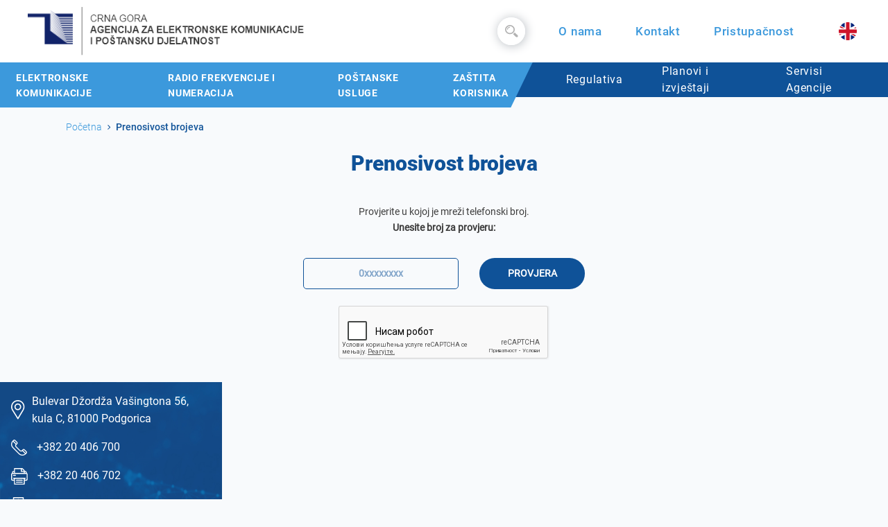

--- FILE ---
content_type: text/html; charset=UTF-8
request_url: https://prenosivost.ekip.me/
body_size: 4890
content:
<!DOCTYPE html>
<html lang="cnr">

<head>
	<meta charset="UTF-8" />
	<meta name="viewport" content="width=device-width, initial-scale=1.0" />
	<meta name="csrf-token" content="JYraoH9KIRfn5SzvGGlGqsb34Oek2dXfu1bWOOS6">
	<meta property="og:site_name" content="Agencija za elektronske komunikacije i poštansku djelatnost - Crna Gora">
<meta property="og:type" content="website">
<meta property="og:url" content="https://prenosivost.ekip.me">
<meta name="author" content="Agencija za elektronske komunikacije i poštansku djelatnost - Crna Gora">
<meta property="og:title" content="Prenosivost brojeva - Agencija za elektronske komunikacije i poštansku djelatnost - Crna Gora">
<meta property="og:image" content="https://prenosivost.ekip.me/img/ekip.png">
<meta property="og:image:width" content="1200">
<meta property="og:image:height" content="628">
<meta property="og:description" content="Agencija za elektronske komunikacije i poštansku djelatnost je regulatorno tijelo za oblast elektronskih komunikacija i poštanske djelatnosti.">
<meta property="description" content="Agencija za elektronske komunikacije i poštansku djelatnost je regulatorno tijelo za oblast elektronskih komunikacija i poštanske djelatnosti.">
<meta name="keywords" content="Agencija za elektronske komunikacije i poštansku djelatnost, agentel, operatori, radio-frekvencije, numeracija, tržište elektronskih komunikacija, poštanske usluge, zaštita korisnika, javni konsultativni proces, odobrenja, crna gora, montenegro">
	<title>Prenosivost brojeva - Agencija za elektronske komunikacije i poštansku djelatnost - Crna Gora
</title>
	<link rel="shortcut icon" href="https://prenosivost.ekip.me/img/favicon-32x32.png" />
	<link href="https://prenosivost.ekip.me/css/app.css" rel="stylesheet" />
	<link href="https://prenosivost.ekip.me/css/card-components.css" rel="stylesheet" />
	<link href="https://prenosivost.ekip.me/css/style.css" rel="stylesheet" />
	<link href="https://prenosivost.ekip.me/css/main.css" rel="stylesheet" />
	<link href="https://prenosivost.ekip.me/css/slick.css" rel="stylesheet" />
	<link href="https://prenosivost.ekip.me/css/Filter.css" rel="stylesheet" />
	<link href="https://prenosivost.ekip.me/css/table-filters.css" rel="stylesheet" />
				
	<!-- Global site tag (gtag.js) - Google Analytics -->
	<script async src="https://www.googletagmanager.com/gtag/js?id=G-FMW56DMR45"></script>
	<script>
		window.dataLayer = window.dataLayer || [];
		function gtag(){dataLayer.push(arguments);}
		gtag('js', new Date());

		gtag('config', 'G-FMW56DMR45');
	</script>
</head>

<body>
	<section class="container-fluid px-3 aboveNav sticky-top">
    <div class="row">
        <div class="col-12 col-lg-4 col-xl-5 leftAboveNav">
            <a href="https://ekip.me">
                                    <img src="https://prenosivost.ekip.me/img/aboveNav/Group-175.png" alt="logo" class="logo img-fluid">
                            </a>
        </div>
        <div class="col-12 col-lg-8 col-xl-7 pr-4 rightAboveNav">
            <div class="search-box">
                <form action="https://ekip.me/search-results" method="GET">
                    <input class="search-txt " type="text" name="keyword" value="" placeholder="Pretraga...">
                    <a href="" class="search-btn ">
                                                    <img src="https://prenosivost.ekip.me/img/aboveNav/magnifier.svg" alt="magnifier" class="magnifier ">
                                            </a>
                </form>
            </div>

                        <a href="https://ekip.me/page/about">
                <span class="aboutUs">
                    O nama
                </span>
            </a>
            
            <a href="https://ekip.me/contact"><span class="aboutUs">Kontakt</span></a>
            <a href="https://ekip.me/accessibility"><span class="aboutUs">Pristupačnost</span></a>
                        <a href="https://prenosivost.ekip.me/setlocale/en" class="lang">
                <img src="https://prenosivost.ekip.me/img/aboveNav/uk_flag.svg" alt="English">
            </a>
                    </div>
    </div>

    <!-- ============== NAVBAR ============== -->
    <nav class="navbar navbar-expand-lg navbar-dark transparent">
        <div class="container-fluid nav">
            <div class="col-9 col-sm-10 d-block d-lg-none">
                <a class="navbar-brand" href="https://ekip.me">
                                            <img src="https://prenosivost.ekip.me/img/aboveNav/Group-175.png" alt="logo" class="logo img-fluid">
                                    </a>
            </div>
            <div class="col-3 col-sm-2 d-lg-none">
                <button class="navbar-toggler order-left" type="button" data-toggle="collapse" data-target="#navbarResponsive">
                                            <span class="navbar-toggler-icon"></span>
                                    </button>
            </div>
            <div class="collapse navbar-collapse" id="navbarResponsive">
                <div class="aboveNavSmall d-lg-none">
                    <div class="search-box">

                        <form action="https://ekip.me/search-results" method="GET">
                            <input class="search-txt " type="text" value="" name="keyword" placeholder="Pretraga...">
                            <a href="#" class="search-btn ">
                                                                    <img src="https://prenosivost.ekip.me/img/aboveNav/magnifier.svg" alt="magnifier" class="magnifier ">
                                                            </a>
                        </form>
                    </div>
                    <div class="aboveNavSmallBottom ">
                                                <a href="https://ekip.me/page/about">
                            <span class="aboutUs">
                                O nama
                            </span>
                        </a>
                                                <a href="https://ekip.me/contact"><span class="aboutUs">Kontakt</span></a>
                        <a href="https://ekip.me/accessibility"><span class="aboutUs">Pristupačnost</span></a>
                                                <a href="https://prenosivost.ekip.me/setlocale/en" class="lang">
                            <img src="https://prenosivost.ekip.me/img/aboveNav/uk_flag.svg" alt="English">
                        </a>
                                            </div>
                </div>
                                <ul class="navbar-nav secondNav mr-auto">
                                        <li class="nav-item nav-item-left">
                        <a class="nav-link" href="https://ekip.me/page/electronic-communications">
                            Elektronske komunikacije
                            <span class="d-lg-none">&#8250;</span>
                        </a>
                    </li>
                                        <li class="nav-item nav-item-left">
                        <a class="nav-link" href="https://ekip.me/page/radio-frequencies">
                            Radio frekvencije i numeracija
                            <span class="d-lg-none">&#8250;</span>
                        </a>
                    </li>
                                        <li class="nav-item nav-item-left">
                        <a class="nav-link" href="https://ekip.me/page/postal-services">
                            Poštanske usluge
                            <span class="d-lg-none">&#8250;</span>
                        </a>
                    </li>
                                        <li class="nav-item nav-item-left">
                        <a class="nav-link" href="https://ekip.me/page/users">
                            Zaštita korisnika
                            <span class="d-lg-none">&#8250;</span>
                        </a>
                    </li>
                                    </ul>
                                <ul class="navbar-nav ml-auto teget">
                                        <li class="nav-item">
                        <a class="nav-link" href="https://ekip.me/page/regulation">
                            Regulativa
                            <span class="d-lg-none">&#8250;</span>
                        </a>
                    </li>
                                        <li class="nav-item">
                        <a class="nav-link" href="https://ekip.me/page/reports">
                            Planovi i izvještaji
                            <span class="d-lg-none">&#8250;</span>
                        </a>
                    </li>
                    
                    <li class="nav-item">
                        <a class="nav-link" href="https://ekip.me/agency-services">
                            Servisi Agencije <span class="d-lg-none">&#8250;</span>
                        </a>
                    </li>
                </ul>
            </div>
        </div>
    </nav>
</section>
	<main id="app">
		<div class="container">
    <div class="row">
        <div class="col-12">
            <nav aria-label="breadcrumb">
                <ol class="breadcrumb">
                    <li class="breadcrumb-item">
                        <a href="https://ekip.me">Početna</a>
                    </li>
                    <li class="breadcrumb-item active" aria-current="page">Prenosivost brojeva</li>
                </ol>
            </nav>
        </div>
    </div>
</div>
<number-portability sitekey="6Le7cNEaAAAAAAjw4Nc6Ef9MUd5cXCTbQzq1xiZz"></number-portability>
	</main>

	<section class="footer">
    <div class="row">
        <div class="col-sm-12 col-md-6 col-lg-4 col-xl-3 left">
            <div class="img">
                <img src="https://prenosivost.ekip.me/pics/footer.png" alt="Footer image" />
            </div>
            <div class="wrapp">
                <ul>
                    <li>
                        <img src="https://prenosivost.ekip.me/pics/icons/pin.png" alt="Pin" />
                        <a target="_blank" rel="noopener" href="https://www.google.com/maps/place/EKIP+-+Agencija+za+elektronske+komunikacije+i+po%C5%A1tansku+djelatnost/@42.4422987,19.2445802,21z/data=!4m5!3m4!1s0x134deb257e5add71:0xa9cf50f86f42fe25!8m2!3d42.4422987!4d19.244717?hl=en">
                            <span>Bulevar Džordža Vašingtona 56, kula C, 81000 Podgorica</span>
                        </a>
                    </li>
                    <li>
                        <img src="https://prenosivost.ekip.me/pics/icons/phone.png" alt="Phone" />
                        <a href="tel:+382 20  406 700">+382 20  406 700</a>
                    </li>
                    <li>
                        <img src="https://prenosivost.ekip.me/pics/icons/print.png" alt="Fax" />
                        <a href="tel:+382 20 406 702">+382 20 406 702</a>
                    </li>
                    <li>
                        <img src="https://prenosivost.ekip.me/pics/icons/mail.png" alt="Email" />
                        <a href="mailto:ekip@ekip.me">ekip@ekip.me</a>
                    </li>
                    <li>
                        <img src="https://prenosivost.ekip.me/pics/icons/web.png" alt="Website" />
                        <a href="https://www.ekip.me">https://www.ekip.me</a>
                    </li>
                </ul>
                <div class="links">
                    <ul>
                        <li>
                            <a href="https://facebook.com" target="_blank" rel="noopener">
                                <img src="https://prenosivost.ekip.me/pics/icons/facebook.png" alt="Facebook" />
                            </a>
                        </li>
                        <li>
                            <a href="https://instagram.com" target="_blank" rel="noopener">
                                <img src="https://prenosivost.ekip.me/pics/icons/instagram.png" alt="Instagram" />
                            </a>
                        </li>
                        <li>
                            <a href="https://linkedin.com" target="_blank" rel="noopener">
                                <img src="https://prenosivost.ekip.me/pics/icons/linkedin.png" alt="Linkedin" />
                            </a>
                        </li>
                        <li>
                            <a href="https://twitter.com" target="_blank" rel="noopener">
                                <img src="https://prenosivost.ekip.me/pics/icons/twitter.png" alt="Twitter" />
                            </a>
                        </li>
                    </ul>
                </div>
            </div>
        </div>
        <div class="col-sm-6 col-md-6 col-lg-8 col-xl-9 right">
            <iframe 
                src="https://www.google.com/maps/embed?pb=!1m18!1m12!1m3!1d184.01973083757085!2d19.244580207176135!3d42.44229869869884!2m3!1f0!2f0!3f0!3m2!1i1024!2i768!4f13.1!3m3!1m2!1s0x134deb257e5add71%3A0xa9cf50f86f42fe25!2sEKIP%20-%20Agencija%20za%20elektronske%20komunikacije%20i%20po%C5%A1tansku%20djelatnost!5e0!3m2!1sen!2s!4v1611586904888!5m2!1sen!2s"
                width="100%" height="100%" frameborder="0" style="border: 0;" allowfullscreen="" aria-hidden="false" tabindex="0"
            ></iframe>
        </div>
    </div>
    <div class="row cred-row p-0 m-0 w-100 h-100">
        <div class="col-12 credits">
            <p>© EKIP 2026, Powered by <a href="https://www.amplitudo.me" target="__blank" rel="oopener">Amplitudo</a>
            </p>
        </div>
    </div>
</section>
	<script>
		window._locale = 'me';
        window._translations = {"en":{"json":[]},"me":{"json":{"Home":"Po\u010detna","Agency services":"Servisi agencije","Documents":"Dokumenta","Public consultations":"Javne konsultacije","PRESS RELEASE":"SAOP\u0160TENJE JAVNOSTI","You can download here":"Ovdje mo\u017eete preuzeti","Contact":"Kontakt","Procurements":"Nabavke","Important numbers":"Va\u017eni brojevi","Latest <br\/> information \/ news":"Najnovije <br\/> informacije \/ vijesti","Proactive access to <br\/> information":"Proaktivni pristup <br\/> informacijama","Latest information \/ news":"Najnovije informacije \/ vijesti","Public announcement":"Saop\u0161tenje za javnost","Press release":"Saop\u0161tenje za medije","News":"Vijesti","More":"Op\u0161irnije","Public procurement":"Javne nabavke","Simple procurement":"Jednostavne nabavke","List":"Lista","Plan":"Plan","Procurement list":"Lista nabavki","Procurement plan":"Plan nabavki","Proactive access to information":"Proaktivni pristup informacijama","SEARCH":"PRETRAGA","Search results for":"Rezultati pretrage za","General":"Op\u0161te","Agency Services":"Servisi Agencije","About us":"O nama","Brochures":"Bro\u0161ure","Register of numbers and addresses":"Registar brojeva i adresa","Electronic communications":"Elektronske komunikacije","Geographical numbers":"Geografski brojevi","Non-geographic numbers - mobile networks":"Negeografski brojevi - mobilne mre\u017ee","Non-geographic numbers - others":"Negeografski brojevi - ostali","Short codes":"Kratki kodovi","Addresses":"Adrese","Network group":"Mre\u017ena grupa","Beginning of the block":"Po\u010detak bloka","End of the block":"Kraj bloka","Operator":"Operator","Search by number...":"Pretraga po broju...","a groups":"Sve grupe","All operators":"Svi operatori","Number":"Broj","Purpose":"Namjena","Type\/Title":"Tip\/Naziv","All types":"Svi tipovi","Type - title":"Tip - naziv","All options":"Sve opcije","No results":"Nema rezultata","Search...":"Pretraga...","of":"od","PAGE NOT FOUND":"STRANICA NIJE NA\u0110ENA","Number portability":"Prenosivost brojeva","Check which network the phone number is in.":"Provjerite u kojoj je mre\u017ei telefonski broj.","Enter number to check:":"Unesite broj za provjeru:","Check":"Provjera","Accessibility":"Pristupa\u010dnost","Save":"Sa\u010duvaj","Font size":"Veli\u010dina slova","Basic":"Osnovna","Biggest":"Jo\u0161 ve\u0107a","Page setup and contrast":"Izgled stranice i kontrast","Colors":"Boje","Background contrast (white background, black font)":"Kontrast pozadine i sadr\u017eaja (bijela pozadina, crna slova)","Background contrast (black background, white font)":"Kontrast pozadine i sadr\u017eaja (crna pozadina, bijela slova)","is in the network":"je u mre\u017ei","is invalid!":"nije validan!","Failure report":"Prijava kvara","Interference report":"Prijava smetnji","Contact center":"Kontakt centar","Fault report (free call)":"Prijava smetnji (besplatan poziv)","free call within the network":"besplatan poziv u okviru mre\u017ee","Public consultations and Public procurement":"Javne konsultacije i Javne nabavke","Agency for Electronic Communications and Postal Services - Montenegro":"Agencija za elektronske komunikacije i po\u0161tansku djelatnost - Crna Gora","You must confirm that you are not a robot":"Morate potvrditi da niste robot","Show":"Prika\u017ei","Showing":"Prikazano","entries":"rezultata","Entries":"Rezultata ukupno","First":"","Last":"Last","Previous":"Prethodna","Next":"Sljede\u0107a","No matching records found":"Nema rezultata pretrage","filtered from":"filtrirano od","No data available in table":"Nema podataka u tabeli","all":"svi"}}};
	</script>
	<script src="https://prenosivost.ekip.me/js/app.js"></script>
	<script src="https://prenosivost.ekip.me/js/slick.min.js"></script>
	<script src="https://prenosivost.ekip.me/js/slider.js"></script>
	<script src="https://prenosivost.ekip.me/js/script.js"></script>
	<script src="https://prenosivost.ekip.me/js/jquery.dataTables.min.js"></script>
	<script src="https://prenosivost.ekip.me/js/Filter.js"></script>

	<script src="https://www.google.com/recaptcha/api.js?hl=sr" defer></script>
</body>

</html>

--- FILE ---
content_type: text/html; charset=utf-8
request_url: https://www.google.com/recaptcha/api2/anchor?ar=1&k=6Le7cNEaAAAAAAjw4Nc6Ef9MUd5cXCTbQzq1xiZz&co=aHR0cHM6Ly9wcmVub3Npdm9zdC5la2lwLm1lOjQ0Mw..&hl=sr&v=N67nZn4AqZkNcbeMu4prBgzg&size=normal&anchor-ms=20000&execute-ms=30000&cb=7ldd03pfu7f7
body_size: 49363
content:
<!DOCTYPE HTML><html dir="ltr" lang="sr"><head><meta http-equiv="Content-Type" content="text/html; charset=UTF-8">
<meta http-equiv="X-UA-Compatible" content="IE=edge">
<title>reCAPTCHA</title>
<style type="text/css">
/* cyrillic-ext */
@font-face {
  font-family: 'Roboto';
  font-style: normal;
  font-weight: 400;
  font-stretch: 100%;
  src: url(//fonts.gstatic.com/s/roboto/v48/KFO7CnqEu92Fr1ME7kSn66aGLdTylUAMa3GUBHMdazTgWw.woff2) format('woff2');
  unicode-range: U+0460-052F, U+1C80-1C8A, U+20B4, U+2DE0-2DFF, U+A640-A69F, U+FE2E-FE2F;
}
/* cyrillic */
@font-face {
  font-family: 'Roboto';
  font-style: normal;
  font-weight: 400;
  font-stretch: 100%;
  src: url(//fonts.gstatic.com/s/roboto/v48/KFO7CnqEu92Fr1ME7kSn66aGLdTylUAMa3iUBHMdazTgWw.woff2) format('woff2');
  unicode-range: U+0301, U+0400-045F, U+0490-0491, U+04B0-04B1, U+2116;
}
/* greek-ext */
@font-face {
  font-family: 'Roboto';
  font-style: normal;
  font-weight: 400;
  font-stretch: 100%;
  src: url(//fonts.gstatic.com/s/roboto/v48/KFO7CnqEu92Fr1ME7kSn66aGLdTylUAMa3CUBHMdazTgWw.woff2) format('woff2');
  unicode-range: U+1F00-1FFF;
}
/* greek */
@font-face {
  font-family: 'Roboto';
  font-style: normal;
  font-weight: 400;
  font-stretch: 100%;
  src: url(//fonts.gstatic.com/s/roboto/v48/KFO7CnqEu92Fr1ME7kSn66aGLdTylUAMa3-UBHMdazTgWw.woff2) format('woff2');
  unicode-range: U+0370-0377, U+037A-037F, U+0384-038A, U+038C, U+038E-03A1, U+03A3-03FF;
}
/* math */
@font-face {
  font-family: 'Roboto';
  font-style: normal;
  font-weight: 400;
  font-stretch: 100%;
  src: url(//fonts.gstatic.com/s/roboto/v48/KFO7CnqEu92Fr1ME7kSn66aGLdTylUAMawCUBHMdazTgWw.woff2) format('woff2');
  unicode-range: U+0302-0303, U+0305, U+0307-0308, U+0310, U+0312, U+0315, U+031A, U+0326-0327, U+032C, U+032F-0330, U+0332-0333, U+0338, U+033A, U+0346, U+034D, U+0391-03A1, U+03A3-03A9, U+03B1-03C9, U+03D1, U+03D5-03D6, U+03F0-03F1, U+03F4-03F5, U+2016-2017, U+2034-2038, U+203C, U+2040, U+2043, U+2047, U+2050, U+2057, U+205F, U+2070-2071, U+2074-208E, U+2090-209C, U+20D0-20DC, U+20E1, U+20E5-20EF, U+2100-2112, U+2114-2115, U+2117-2121, U+2123-214F, U+2190, U+2192, U+2194-21AE, U+21B0-21E5, U+21F1-21F2, U+21F4-2211, U+2213-2214, U+2216-22FF, U+2308-230B, U+2310, U+2319, U+231C-2321, U+2336-237A, U+237C, U+2395, U+239B-23B7, U+23D0, U+23DC-23E1, U+2474-2475, U+25AF, U+25B3, U+25B7, U+25BD, U+25C1, U+25CA, U+25CC, U+25FB, U+266D-266F, U+27C0-27FF, U+2900-2AFF, U+2B0E-2B11, U+2B30-2B4C, U+2BFE, U+3030, U+FF5B, U+FF5D, U+1D400-1D7FF, U+1EE00-1EEFF;
}
/* symbols */
@font-face {
  font-family: 'Roboto';
  font-style: normal;
  font-weight: 400;
  font-stretch: 100%;
  src: url(//fonts.gstatic.com/s/roboto/v48/KFO7CnqEu92Fr1ME7kSn66aGLdTylUAMaxKUBHMdazTgWw.woff2) format('woff2');
  unicode-range: U+0001-000C, U+000E-001F, U+007F-009F, U+20DD-20E0, U+20E2-20E4, U+2150-218F, U+2190, U+2192, U+2194-2199, U+21AF, U+21E6-21F0, U+21F3, U+2218-2219, U+2299, U+22C4-22C6, U+2300-243F, U+2440-244A, U+2460-24FF, U+25A0-27BF, U+2800-28FF, U+2921-2922, U+2981, U+29BF, U+29EB, U+2B00-2BFF, U+4DC0-4DFF, U+FFF9-FFFB, U+10140-1018E, U+10190-1019C, U+101A0, U+101D0-101FD, U+102E0-102FB, U+10E60-10E7E, U+1D2C0-1D2D3, U+1D2E0-1D37F, U+1F000-1F0FF, U+1F100-1F1AD, U+1F1E6-1F1FF, U+1F30D-1F30F, U+1F315, U+1F31C, U+1F31E, U+1F320-1F32C, U+1F336, U+1F378, U+1F37D, U+1F382, U+1F393-1F39F, U+1F3A7-1F3A8, U+1F3AC-1F3AF, U+1F3C2, U+1F3C4-1F3C6, U+1F3CA-1F3CE, U+1F3D4-1F3E0, U+1F3ED, U+1F3F1-1F3F3, U+1F3F5-1F3F7, U+1F408, U+1F415, U+1F41F, U+1F426, U+1F43F, U+1F441-1F442, U+1F444, U+1F446-1F449, U+1F44C-1F44E, U+1F453, U+1F46A, U+1F47D, U+1F4A3, U+1F4B0, U+1F4B3, U+1F4B9, U+1F4BB, U+1F4BF, U+1F4C8-1F4CB, U+1F4D6, U+1F4DA, U+1F4DF, U+1F4E3-1F4E6, U+1F4EA-1F4ED, U+1F4F7, U+1F4F9-1F4FB, U+1F4FD-1F4FE, U+1F503, U+1F507-1F50B, U+1F50D, U+1F512-1F513, U+1F53E-1F54A, U+1F54F-1F5FA, U+1F610, U+1F650-1F67F, U+1F687, U+1F68D, U+1F691, U+1F694, U+1F698, U+1F6AD, U+1F6B2, U+1F6B9-1F6BA, U+1F6BC, U+1F6C6-1F6CF, U+1F6D3-1F6D7, U+1F6E0-1F6EA, U+1F6F0-1F6F3, U+1F6F7-1F6FC, U+1F700-1F7FF, U+1F800-1F80B, U+1F810-1F847, U+1F850-1F859, U+1F860-1F887, U+1F890-1F8AD, U+1F8B0-1F8BB, U+1F8C0-1F8C1, U+1F900-1F90B, U+1F93B, U+1F946, U+1F984, U+1F996, U+1F9E9, U+1FA00-1FA6F, U+1FA70-1FA7C, U+1FA80-1FA89, U+1FA8F-1FAC6, U+1FACE-1FADC, U+1FADF-1FAE9, U+1FAF0-1FAF8, U+1FB00-1FBFF;
}
/* vietnamese */
@font-face {
  font-family: 'Roboto';
  font-style: normal;
  font-weight: 400;
  font-stretch: 100%;
  src: url(//fonts.gstatic.com/s/roboto/v48/KFO7CnqEu92Fr1ME7kSn66aGLdTylUAMa3OUBHMdazTgWw.woff2) format('woff2');
  unicode-range: U+0102-0103, U+0110-0111, U+0128-0129, U+0168-0169, U+01A0-01A1, U+01AF-01B0, U+0300-0301, U+0303-0304, U+0308-0309, U+0323, U+0329, U+1EA0-1EF9, U+20AB;
}
/* latin-ext */
@font-face {
  font-family: 'Roboto';
  font-style: normal;
  font-weight: 400;
  font-stretch: 100%;
  src: url(//fonts.gstatic.com/s/roboto/v48/KFO7CnqEu92Fr1ME7kSn66aGLdTylUAMa3KUBHMdazTgWw.woff2) format('woff2');
  unicode-range: U+0100-02BA, U+02BD-02C5, U+02C7-02CC, U+02CE-02D7, U+02DD-02FF, U+0304, U+0308, U+0329, U+1D00-1DBF, U+1E00-1E9F, U+1EF2-1EFF, U+2020, U+20A0-20AB, U+20AD-20C0, U+2113, U+2C60-2C7F, U+A720-A7FF;
}
/* latin */
@font-face {
  font-family: 'Roboto';
  font-style: normal;
  font-weight: 400;
  font-stretch: 100%;
  src: url(//fonts.gstatic.com/s/roboto/v48/KFO7CnqEu92Fr1ME7kSn66aGLdTylUAMa3yUBHMdazQ.woff2) format('woff2');
  unicode-range: U+0000-00FF, U+0131, U+0152-0153, U+02BB-02BC, U+02C6, U+02DA, U+02DC, U+0304, U+0308, U+0329, U+2000-206F, U+20AC, U+2122, U+2191, U+2193, U+2212, U+2215, U+FEFF, U+FFFD;
}
/* cyrillic-ext */
@font-face {
  font-family: 'Roboto';
  font-style: normal;
  font-weight: 500;
  font-stretch: 100%;
  src: url(//fonts.gstatic.com/s/roboto/v48/KFO7CnqEu92Fr1ME7kSn66aGLdTylUAMa3GUBHMdazTgWw.woff2) format('woff2');
  unicode-range: U+0460-052F, U+1C80-1C8A, U+20B4, U+2DE0-2DFF, U+A640-A69F, U+FE2E-FE2F;
}
/* cyrillic */
@font-face {
  font-family: 'Roboto';
  font-style: normal;
  font-weight: 500;
  font-stretch: 100%;
  src: url(//fonts.gstatic.com/s/roboto/v48/KFO7CnqEu92Fr1ME7kSn66aGLdTylUAMa3iUBHMdazTgWw.woff2) format('woff2');
  unicode-range: U+0301, U+0400-045F, U+0490-0491, U+04B0-04B1, U+2116;
}
/* greek-ext */
@font-face {
  font-family: 'Roboto';
  font-style: normal;
  font-weight: 500;
  font-stretch: 100%;
  src: url(//fonts.gstatic.com/s/roboto/v48/KFO7CnqEu92Fr1ME7kSn66aGLdTylUAMa3CUBHMdazTgWw.woff2) format('woff2');
  unicode-range: U+1F00-1FFF;
}
/* greek */
@font-face {
  font-family: 'Roboto';
  font-style: normal;
  font-weight: 500;
  font-stretch: 100%;
  src: url(//fonts.gstatic.com/s/roboto/v48/KFO7CnqEu92Fr1ME7kSn66aGLdTylUAMa3-UBHMdazTgWw.woff2) format('woff2');
  unicode-range: U+0370-0377, U+037A-037F, U+0384-038A, U+038C, U+038E-03A1, U+03A3-03FF;
}
/* math */
@font-face {
  font-family: 'Roboto';
  font-style: normal;
  font-weight: 500;
  font-stretch: 100%;
  src: url(//fonts.gstatic.com/s/roboto/v48/KFO7CnqEu92Fr1ME7kSn66aGLdTylUAMawCUBHMdazTgWw.woff2) format('woff2');
  unicode-range: U+0302-0303, U+0305, U+0307-0308, U+0310, U+0312, U+0315, U+031A, U+0326-0327, U+032C, U+032F-0330, U+0332-0333, U+0338, U+033A, U+0346, U+034D, U+0391-03A1, U+03A3-03A9, U+03B1-03C9, U+03D1, U+03D5-03D6, U+03F0-03F1, U+03F4-03F5, U+2016-2017, U+2034-2038, U+203C, U+2040, U+2043, U+2047, U+2050, U+2057, U+205F, U+2070-2071, U+2074-208E, U+2090-209C, U+20D0-20DC, U+20E1, U+20E5-20EF, U+2100-2112, U+2114-2115, U+2117-2121, U+2123-214F, U+2190, U+2192, U+2194-21AE, U+21B0-21E5, U+21F1-21F2, U+21F4-2211, U+2213-2214, U+2216-22FF, U+2308-230B, U+2310, U+2319, U+231C-2321, U+2336-237A, U+237C, U+2395, U+239B-23B7, U+23D0, U+23DC-23E1, U+2474-2475, U+25AF, U+25B3, U+25B7, U+25BD, U+25C1, U+25CA, U+25CC, U+25FB, U+266D-266F, U+27C0-27FF, U+2900-2AFF, U+2B0E-2B11, U+2B30-2B4C, U+2BFE, U+3030, U+FF5B, U+FF5D, U+1D400-1D7FF, U+1EE00-1EEFF;
}
/* symbols */
@font-face {
  font-family: 'Roboto';
  font-style: normal;
  font-weight: 500;
  font-stretch: 100%;
  src: url(//fonts.gstatic.com/s/roboto/v48/KFO7CnqEu92Fr1ME7kSn66aGLdTylUAMaxKUBHMdazTgWw.woff2) format('woff2');
  unicode-range: U+0001-000C, U+000E-001F, U+007F-009F, U+20DD-20E0, U+20E2-20E4, U+2150-218F, U+2190, U+2192, U+2194-2199, U+21AF, U+21E6-21F0, U+21F3, U+2218-2219, U+2299, U+22C4-22C6, U+2300-243F, U+2440-244A, U+2460-24FF, U+25A0-27BF, U+2800-28FF, U+2921-2922, U+2981, U+29BF, U+29EB, U+2B00-2BFF, U+4DC0-4DFF, U+FFF9-FFFB, U+10140-1018E, U+10190-1019C, U+101A0, U+101D0-101FD, U+102E0-102FB, U+10E60-10E7E, U+1D2C0-1D2D3, U+1D2E0-1D37F, U+1F000-1F0FF, U+1F100-1F1AD, U+1F1E6-1F1FF, U+1F30D-1F30F, U+1F315, U+1F31C, U+1F31E, U+1F320-1F32C, U+1F336, U+1F378, U+1F37D, U+1F382, U+1F393-1F39F, U+1F3A7-1F3A8, U+1F3AC-1F3AF, U+1F3C2, U+1F3C4-1F3C6, U+1F3CA-1F3CE, U+1F3D4-1F3E0, U+1F3ED, U+1F3F1-1F3F3, U+1F3F5-1F3F7, U+1F408, U+1F415, U+1F41F, U+1F426, U+1F43F, U+1F441-1F442, U+1F444, U+1F446-1F449, U+1F44C-1F44E, U+1F453, U+1F46A, U+1F47D, U+1F4A3, U+1F4B0, U+1F4B3, U+1F4B9, U+1F4BB, U+1F4BF, U+1F4C8-1F4CB, U+1F4D6, U+1F4DA, U+1F4DF, U+1F4E3-1F4E6, U+1F4EA-1F4ED, U+1F4F7, U+1F4F9-1F4FB, U+1F4FD-1F4FE, U+1F503, U+1F507-1F50B, U+1F50D, U+1F512-1F513, U+1F53E-1F54A, U+1F54F-1F5FA, U+1F610, U+1F650-1F67F, U+1F687, U+1F68D, U+1F691, U+1F694, U+1F698, U+1F6AD, U+1F6B2, U+1F6B9-1F6BA, U+1F6BC, U+1F6C6-1F6CF, U+1F6D3-1F6D7, U+1F6E0-1F6EA, U+1F6F0-1F6F3, U+1F6F7-1F6FC, U+1F700-1F7FF, U+1F800-1F80B, U+1F810-1F847, U+1F850-1F859, U+1F860-1F887, U+1F890-1F8AD, U+1F8B0-1F8BB, U+1F8C0-1F8C1, U+1F900-1F90B, U+1F93B, U+1F946, U+1F984, U+1F996, U+1F9E9, U+1FA00-1FA6F, U+1FA70-1FA7C, U+1FA80-1FA89, U+1FA8F-1FAC6, U+1FACE-1FADC, U+1FADF-1FAE9, U+1FAF0-1FAF8, U+1FB00-1FBFF;
}
/* vietnamese */
@font-face {
  font-family: 'Roboto';
  font-style: normal;
  font-weight: 500;
  font-stretch: 100%;
  src: url(//fonts.gstatic.com/s/roboto/v48/KFO7CnqEu92Fr1ME7kSn66aGLdTylUAMa3OUBHMdazTgWw.woff2) format('woff2');
  unicode-range: U+0102-0103, U+0110-0111, U+0128-0129, U+0168-0169, U+01A0-01A1, U+01AF-01B0, U+0300-0301, U+0303-0304, U+0308-0309, U+0323, U+0329, U+1EA0-1EF9, U+20AB;
}
/* latin-ext */
@font-face {
  font-family: 'Roboto';
  font-style: normal;
  font-weight: 500;
  font-stretch: 100%;
  src: url(//fonts.gstatic.com/s/roboto/v48/KFO7CnqEu92Fr1ME7kSn66aGLdTylUAMa3KUBHMdazTgWw.woff2) format('woff2');
  unicode-range: U+0100-02BA, U+02BD-02C5, U+02C7-02CC, U+02CE-02D7, U+02DD-02FF, U+0304, U+0308, U+0329, U+1D00-1DBF, U+1E00-1E9F, U+1EF2-1EFF, U+2020, U+20A0-20AB, U+20AD-20C0, U+2113, U+2C60-2C7F, U+A720-A7FF;
}
/* latin */
@font-face {
  font-family: 'Roboto';
  font-style: normal;
  font-weight: 500;
  font-stretch: 100%;
  src: url(//fonts.gstatic.com/s/roboto/v48/KFO7CnqEu92Fr1ME7kSn66aGLdTylUAMa3yUBHMdazQ.woff2) format('woff2');
  unicode-range: U+0000-00FF, U+0131, U+0152-0153, U+02BB-02BC, U+02C6, U+02DA, U+02DC, U+0304, U+0308, U+0329, U+2000-206F, U+20AC, U+2122, U+2191, U+2193, U+2212, U+2215, U+FEFF, U+FFFD;
}
/* cyrillic-ext */
@font-face {
  font-family: 'Roboto';
  font-style: normal;
  font-weight: 900;
  font-stretch: 100%;
  src: url(//fonts.gstatic.com/s/roboto/v48/KFO7CnqEu92Fr1ME7kSn66aGLdTylUAMa3GUBHMdazTgWw.woff2) format('woff2');
  unicode-range: U+0460-052F, U+1C80-1C8A, U+20B4, U+2DE0-2DFF, U+A640-A69F, U+FE2E-FE2F;
}
/* cyrillic */
@font-face {
  font-family: 'Roboto';
  font-style: normal;
  font-weight: 900;
  font-stretch: 100%;
  src: url(//fonts.gstatic.com/s/roboto/v48/KFO7CnqEu92Fr1ME7kSn66aGLdTylUAMa3iUBHMdazTgWw.woff2) format('woff2');
  unicode-range: U+0301, U+0400-045F, U+0490-0491, U+04B0-04B1, U+2116;
}
/* greek-ext */
@font-face {
  font-family: 'Roboto';
  font-style: normal;
  font-weight: 900;
  font-stretch: 100%;
  src: url(//fonts.gstatic.com/s/roboto/v48/KFO7CnqEu92Fr1ME7kSn66aGLdTylUAMa3CUBHMdazTgWw.woff2) format('woff2');
  unicode-range: U+1F00-1FFF;
}
/* greek */
@font-face {
  font-family: 'Roboto';
  font-style: normal;
  font-weight: 900;
  font-stretch: 100%;
  src: url(//fonts.gstatic.com/s/roboto/v48/KFO7CnqEu92Fr1ME7kSn66aGLdTylUAMa3-UBHMdazTgWw.woff2) format('woff2');
  unicode-range: U+0370-0377, U+037A-037F, U+0384-038A, U+038C, U+038E-03A1, U+03A3-03FF;
}
/* math */
@font-face {
  font-family: 'Roboto';
  font-style: normal;
  font-weight: 900;
  font-stretch: 100%;
  src: url(//fonts.gstatic.com/s/roboto/v48/KFO7CnqEu92Fr1ME7kSn66aGLdTylUAMawCUBHMdazTgWw.woff2) format('woff2');
  unicode-range: U+0302-0303, U+0305, U+0307-0308, U+0310, U+0312, U+0315, U+031A, U+0326-0327, U+032C, U+032F-0330, U+0332-0333, U+0338, U+033A, U+0346, U+034D, U+0391-03A1, U+03A3-03A9, U+03B1-03C9, U+03D1, U+03D5-03D6, U+03F0-03F1, U+03F4-03F5, U+2016-2017, U+2034-2038, U+203C, U+2040, U+2043, U+2047, U+2050, U+2057, U+205F, U+2070-2071, U+2074-208E, U+2090-209C, U+20D0-20DC, U+20E1, U+20E5-20EF, U+2100-2112, U+2114-2115, U+2117-2121, U+2123-214F, U+2190, U+2192, U+2194-21AE, U+21B0-21E5, U+21F1-21F2, U+21F4-2211, U+2213-2214, U+2216-22FF, U+2308-230B, U+2310, U+2319, U+231C-2321, U+2336-237A, U+237C, U+2395, U+239B-23B7, U+23D0, U+23DC-23E1, U+2474-2475, U+25AF, U+25B3, U+25B7, U+25BD, U+25C1, U+25CA, U+25CC, U+25FB, U+266D-266F, U+27C0-27FF, U+2900-2AFF, U+2B0E-2B11, U+2B30-2B4C, U+2BFE, U+3030, U+FF5B, U+FF5D, U+1D400-1D7FF, U+1EE00-1EEFF;
}
/* symbols */
@font-face {
  font-family: 'Roboto';
  font-style: normal;
  font-weight: 900;
  font-stretch: 100%;
  src: url(//fonts.gstatic.com/s/roboto/v48/KFO7CnqEu92Fr1ME7kSn66aGLdTylUAMaxKUBHMdazTgWw.woff2) format('woff2');
  unicode-range: U+0001-000C, U+000E-001F, U+007F-009F, U+20DD-20E0, U+20E2-20E4, U+2150-218F, U+2190, U+2192, U+2194-2199, U+21AF, U+21E6-21F0, U+21F3, U+2218-2219, U+2299, U+22C4-22C6, U+2300-243F, U+2440-244A, U+2460-24FF, U+25A0-27BF, U+2800-28FF, U+2921-2922, U+2981, U+29BF, U+29EB, U+2B00-2BFF, U+4DC0-4DFF, U+FFF9-FFFB, U+10140-1018E, U+10190-1019C, U+101A0, U+101D0-101FD, U+102E0-102FB, U+10E60-10E7E, U+1D2C0-1D2D3, U+1D2E0-1D37F, U+1F000-1F0FF, U+1F100-1F1AD, U+1F1E6-1F1FF, U+1F30D-1F30F, U+1F315, U+1F31C, U+1F31E, U+1F320-1F32C, U+1F336, U+1F378, U+1F37D, U+1F382, U+1F393-1F39F, U+1F3A7-1F3A8, U+1F3AC-1F3AF, U+1F3C2, U+1F3C4-1F3C6, U+1F3CA-1F3CE, U+1F3D4-1F3E0, U+1F3ED, U+1F3F1-1F3F3, U+1F3F5-1F3F7, U+1F408, U+1F415, U+1F41F, U+1F426, U+1F43F, U+1F441-1F442, U+1F444, U+1F446-1F449, U+1F44C-1F44E, U+1F453, U+1F46A, U+1F47D, U+1F4A3, U+1F4B0, U+1F4B3, U+1F4B9, U+1F4BB, U+1F4BF, U+1F4C8-1F4CB, U+1F4D6, U+1F4DA, U+1F4DF, U+1F4E3-1F4E6, U+1F4EA-1F4ED, U+1F4F7, U+1F4F9-1F4FB, U+1F4FD-1F4FE, U+1F503, U+1F507-1F50B, U+1F50D, U+1F512-1F513, U+1F53E-1F54A, U+1F54F-1F5FA, U+1F610, U+1F650-1F67F, U+1F687, U+1F68D, U+1F691, U+1F694, U+1F698, U+1F6AD, U+1F6B2, U+1F6B9-1F6BA, U+1F6BC, U+1F6C6-1F6CF, U+1F6D3-1F6D7, U+1F6E0-1F6EA, U+1F6F0-1F6F3, U+1F6F7-1F6FC, U+1F700-1F7FF, U+1F800-1F80B, U+1F810-1F847, U+1F850-1F859, U+1F860-1F887, U+1F890-1F8AD, U+1F8B0-1F8BB, U+1F8C0-1F8C1, U+1F900-1F90B, U+1F93B, U+1F946, U+1F984, U+1F996, U+1F9E9, U+1FA00-1FA6F, U+1FA70-1FA7C, U+1FA80-1FA89, U+1FA8F-1FAC6, U+1FACE-1FADC, U+1FADF-1FAE9, U+1FAF0-1FAF8, U+1FB00-1FBFF;
}
/* vietnamese */
@font-face {
  font-family: 'Roboto';
  font-style: normal;
  font-weight: 900;
  font-stretch: 100%;
  src: url(//fonts.gstatic.com/s/roboto/v48/KFO7CnqEu92Fr1ME7kSn66aGLdTylUAMa3OUBHMdazTgWw.woff2) format('woff2');
  unicode-range: U+0102-0103, U+0110-0111, U+0128-0129, U+0168-0169, U+01A0-01A1, U+01AF-01B0, U+0300-0301, U+0303-0304, U+0308-0309, U+0323, U+0329, U+1EA0-1EF9, U+20AB;
}
/* latin-ext */
@font-face {
  font-family: 'Roboto';
  font-style: normal;
  font-weight: 900;
  font-stretch: 100%;
  src: url(//fonts.gstatic.com/s/roboto/v48/KFO7CnqEu92Fr1ME7kSn66aGLdTylUAMa3KUBHMdazTgWw.woff2) format('woff2');
  unicode-range: U+0100-02BA, U+02BD-02C5, U+02C7-02CC, U+02CE-02D7, U+02DD-02FF, U+0304, U+0308, U+0329, U+1D00-1DBF, U+1E00-1E9F, U+1EF2-1EFF, U+2020, U+20A0-20AB, U+20AD-20C0, U+2113, U+2C60-2C7F, U+A720-A7FF;
}
/* latin */
@font-face {
  font-family: 'Roboto';
  font-style: normal;
  font-weight: 900;
  font-stretch: 100%;
  src: url(//fonts.gstatic.com/s/roboto/v48/KFO7CnqEu92Fr1ME7kSn66aGLdTylUAMa3yUBHMdazQ.woff2) format('woff2');
  unicode-range: U+0000-00FF, U+0131, U+0152-0153, U+02BB-02BC, U+02C6, U+02DA, U+02DC, U+0304, U+0308, U+0329, U+2000-206F, U+20AC, U+2122, U+2191, U+2193, U+2212, U+2215, U+FEFF, U+FFFD;
}

</style>
<link rel="stylesheet" type="text/css" href="https://www.gstatic.com/recaptcha/releases/N67nZn4AqZkNcbeMu4prBgzg/styles__ltr.css">
<script nonce="iqNz6z-0q0Ej-jmiK0SeXw" type="text/javascript">window['__recaptcha_api'] = 'https://www.google.com/recaptcha/api2/';</script>
<script type="text/javascript" src="https://www.gstatic.com/recaptcha/releases/N67nZn4AqZkNcbeMu4prBgzg/recaptcha__sr.js" nonce="iqNz6z-0q0Ej-jmiK0SeXw">
      
    </script></head>
<body><div id="rc-anchor-alert" class="rc-anchor-alert"></div>
<input type="hidden" id="recaptcha-token" value="[base64]">
<script type="text/javascript" nonce="iqNz6z-0q0Ej-jmiK0SeXw">
      recaptcha.anchor.Main.init("[\x22ainput\x22,[\x22bgdata\x22,\x22\x22,\[base64]/[base64]/[base64]/ZyhXLGgpOnEoW04sMjEsbF0sVywwKSxoKSxmYWxzZSxmYWxzZSl9Y2F0Y2goayl7RygzNTgsVyk/[base64]/[base64]/[base64]/[base64]/[base64]/[base64]/[base64]/bmV3IEJbT10oRFswXSk6dz09Mj9uZXcgQltPXShEWzBdLERbMV0pOnc9PTM/bmV3IEJbT10oRFswXSxEWzFdLERbMl0pOnc9PTQ/[base64]/[base64]/[base64]/[base64]/[base64]\\u003d\x22,\[base64]\\u003d\x22,\x22w7k4w6UpfcOAD3rDiXTCisOCwoxqf8KsWVMUw5HCosO0w4VNw7vDqcK4WcOeEgtfwqpHP31XwrptwrTCmy/DjyPCuMKmwrnDssK8dizDjMKQeH9Ew57CjiYDwoUFXiNww7LDgMOHw5PDqcKncsKnwprCmcO3ZcO1TcOgJcOBwqosbcO1LMKfPsOgA2/CglzCkWbCmcOWIxfCgMKVZV/DucOrCsKDRMKwBMO0wq/DuCvDqMOQwqMKHMKHZMOBF2I2ZsOow7vCjMKgw7A5wrnDqTfClMOHICfDu8KQZ1NBwpjDmcKIwpsgwoTCkgPCksOOw69+wqHCrcKsCMKZw48xQVAVBVDDgMK1FcKzworCoHjDssKwwr/Cs8KdwrbDlSUvGiDCnDTCvG0IOjBfwqILVsKDGVhUw4PCqC/[base64]/[base64]/dw4WWg0eTBnCqToLeFQEw5EacQEKWcKRw6IZwrrCqMOkw6rDlMO8KAoOwqLCgsO0AkIYw7rDvWEKc8OQXCtScwLDgcOgw6vCpcO0ZsOMAEAPwrNYfDTCocOxcTXDvMO8NcKGSULCqMO/[base64]/Cih0kw53DlUsEw706w5/CmVo4YnrCncOWw7RKKMOGwp/DkHbDqsOEwrTDusO7HMO4w6zDs3sQwr1YdsOtw77DmcOjR3hGw6vDnn7DncOdKA/[base64]/[base64]/CkA/CnsOiVsOtaMKEwpUWwpQnKcKIwow5TcKewqEIw6jDjAfDkU9bRAHDrAopJsKqwpjDrMOPdmvCjAVJwrwzw7Q3wrbCrDkjekjDl8Owwqc4wrjDksKPw5dNXHhZwqLDgcK1wovDjcKSwo4BZsKiw7PDicKBZsOXEMOaKjVfB8OEw6bCsysrwpPDh3I/w6dFw4rDgBlAQcKWLMKsbcOxe8OLw5ENIcOMJATDlcOWGMKWw7s+IW3DuMKyw4HDog/[base64]/DssKyVsK3wpPCjhwawo7ConZww4wtU8ODKlbCvWzDhg3Cl8KgH8O+wpAeccOrN8O7AMO8bcKsW13CsBVUU8KHTMK9VxMGwqDDtMOQwqMVBcOpEW/Cp8OMw7/CtQEAdsOYw7d3wqgvwrbDsFMeFMKSwohvAcOEwrAPUGdmw67DmsKIO8K5woPDjsKCdsOXRVrDpsOawphiwp/DvcKqwozDnMKXbsO9BCQ/w7wdOsK9P8KMMCIowpJzAlzDnhcMNQt4wobCrcKew6dMwprDusKgah7DsHnDvcOWKsOvw5jCpjfCkcONPsOmNMO9WXpWw5oBfcONFcOvaMOsw6/DiCvCv8KUw7IPfsOlFX3CoWBRwrU7cMOJCyF9UsOdwox3cgXCtHHDklfCqAPCoTdFwrQow4DDmzvCrAcPwqNYw4vCthnDmcOUUxvCpHjCksO/wpjDlsKRVUfClMK/w68BwoDDocOjw7nCtCdsFSAfw7Nmw78xKyPCqQVdw7LDvsKsISwZXsKpwoTCsSZpwphKdcOTwrgqZ0/CtHTDpsOPfMKJVH0TF8KHwoIswoTClQ5hBGQdNgB9wqbDiU4kw5cRwotGGmbDvMOJwpnCglkeeMKSJ8K+wrYuPld4wpwvHMKPdcK7XUxsHmrDtsKTw7rDisK/[base64]/[base64]/[base64]/Dt8OhfcKVbmvCpMOUw5zDpibDpTbCqcKzw7jDoisOwpAzw7B0wrXDisO4Xw9FRgnDn8KjMQ3CocKyw4LDnU4Zw5PDrnnDksKPwp3CnmrCgDklDEYwwo7DqFrClWJDV8OIwqonGmHDsz0jc8K/[base64]/Co3/[base64]/DggMgwpPDjsO0w6kAw6wOLl/CmMOLecOqwrklYsKOw4RUcw3DocOTc8OBSsOrWkzCkjDCmEDDhzjCmMKCQMOhJsO1NQfDoCHDphHCksOtwpXCrMKbwq81f8OYw5tlGADDllfCtHnComjDtxcefVrDqcOuw6/[base64]/[base64]/CmMOEwoTDrsKcQMO7PSjCvcKXB8OuMQRVclVcSF3CjWxLw5XChVfDnzDClcOsCMOnd0UBJ3vDp8KCw4p/GifCnsObwpzDg8Khw4x/AcKzwrVkZsKMG8OaUMKkw5jDmcKwfHrCkT1TTl0pwpllScOgW2J9QsODw5bCr8OjwrhxEsKIw4DDlgk/woDDtMOVw4bDuMKOwq9pwqHCjETDjE7CvcKqwovDo8O+wpPDtMKKwqzCv8KvGD0xO8OSw6ZWwrB5UU/[base64]/wqE0wpwEwrtRW8K3w5dkw5jDvsK+PsKXbFzCrMKSw4/DtsK1c8KaWsOiw6JIwpdAVRsVwrvCj8OPwrvClDfDmcK8w7N4w5rDu0vCgRlTAMOxwq/DsBFeKynCsls0XMKfPMK9IcK4IUjDtjEBwrbCr8OWSEzCrGoSI8Oke8OAw7wVbUTCoygRwonCkmtZwp/DkjFHXcKjb8OtEGXCksOtwqfDqX7DtH0vJsOxw63DnMO/L2jCksOUC8Odw7YsW1LDhVMOw5PDsEsmw6dFwoxewoXCmcK4wofCsyIYwqTDqScvNcORPREYJcO5DVM7wpI7w685K2jDsnLCo8OVw7RIw5nDk8OZw4p3w6Nfw4Nawp3ClcOgYMO+NidBVQjCjsKTwpcJwq/[base64]/[base64]/DjcK/GsOibsKRw5F7a2XDuQ/[base64]/[base64]/CnzbDlxNvw6VpCQdjw6lRSsO1CyB4wofCoDPDlsOtw6tQwqbDlsKawoTCiTM9H8Kew4fCvsK/YsK8bVvCoBjDs1/DucOgcMOuw4c4wqjDoDENwqhNwobCmHoHw77Dl0bCtMOwwpzDtcOhLsKwB3gvw4fCvCEnMMOPwqQgwpwDw4lrN042f8KWwqVMOHA/[base64]/ChQove8O/w7x+esO/VVlnwoEJYcOuesK5VcOEDWoYwpImwpPDmcOTwpbDo8OMwoVowovCssKSbsO3TcOVMXfCklTDj3/[base64]/CocO+wr/DoVzDt3hswrXClsOHwoXDuMOrF8K/wq19E3Nyc8Odwr/CjSkBJjjCq8O0SVBrwqDDijZBw7dKZ8K0bMK6IsO2Eh4NNsK8w43CnH9gw7QwPMKJwoQ/S1XCuMOEwo7Cg8OSQcO+KWLDuw4owp8Aw5UXGk7CgsKsIMO7w5gpPMOebE7CiMO2wovCpjMOw51fY8KOw7BnacKjYWxVw4IJwpvCqsO3wqR/w4Qew6gIZlbCrcKNwojCs8OGwpxlBMOPw7bDjlg0wonCvMOGwq3Dh3A6F8KOwoguPydxIcKBw5zClMKqwpJYDA56w4g9w6nCmQ/Cjz0jeMOxw4/CtgzDlMK/PcO3J8Odw5NXw7RDTD5Ew7DCj2LCvsO8EsOVw6Yhw7cEDsO2woYjwp/DvhtNbwcCQjZJw4NmIMKJw4l0wqrDr8O6w7I1woDDuX3CkcOawofDkzHDqyo6wqoTAn3DiWRtw6rDpGPDnxXCqsOjwq7Ci8ODUcKew79Nw5wqKllLfC5Pw7FBwr7DsX/DjsK8wo7DocKqwqLDrsK3TVNkOTQwAWZXXmjDisKLw5oqw5NSFsKBScOww53Cv8OCEMOfwrHCr3FTRsOCPHzDkV0iw7/DllzClH93bsOYw4Qqw5fCikp/FxjDjMOsw6dCDMKQw5DCocOEbMODwpwFOzXClE3CgzIww4zCinVyXsKlNkbDth9pw5FXV8K7FsKEOcOWWG5GwpITwoptw4kYw5p3w7XCnQ49aUYTBMKJw4hiKsOSwpbDt8OEM8KywrnDuH4AXsO0UMKBCV3CripnwpFEw7TCum9aTAd/w4fCuHokwrd1BsKcD8OPMx0lPBZfwrzCh153wrjCulbChWjDu8KsWEvCq3ljN8OOw4dLw5YyIMO+GksEUMOUY8Kaw6pSw5c3IQlLbcKkw6rCrMOsZcKzOCvCqMKTJMKOw4PDlsOXw7Auw7DDvsOxwpwVBBs/wpPDoMKkZljDt8K/ZsOLw69wbsOKXUsIWDjDmcKsTsKOwqLDgsOpYXDDk37Dvl/CkhZ0bMO1EsO/wrrDgcOQwpJowrlabDtmOsOMw45CSMOFDFPCnsKuaGzDiRYBVkRbM3TCkMKZwpI8EyfDisORV0TCjRnCsMKfwoB9BsOaw6vDgMKKYMOJOWbDiMKSw4E7woLCjMKVw6XDkF3Cmmknw54Swo89w5TCp8KuwqzDpsOnEsKlKsKuw7ZPwqLCrMOywotKw6TCkwlfGsK/NsOeL3nCuMK+VVbCosO2wo0Ew6FgwokUNMORdsK6w7gOw7PCrVvDksKzwqvCgMK2SBQWwpE+fsObLcOPVcKHa8OEQCfCrkE2wrLDi8KZwqnCqlRDTsK4VGMIWMORw4Niwp17Fk/DlQQCw511w5DCjcKmw7YXFMOvwqDCicOqOWLCvsO/w5sTw4JLw5EeO8KIw5Jtw55CBQLDpiPCg8KVw70ow6E4w5zDn8O/[base64]/Cg8OfcwQFM8OtMsOywpfCmsOqQsKew60oP8KIwqbDiXlBf8K9NMOZIcOldcK4PxTCssKOYGEzCjFpw6xDRSQEPcKcwrMcfkxfwpwNw5/ClV/DmHV8w5h8Xx/Ct8OuwrARDcOTwroMwqrDon/Clh5cfnbCpsK0KcO8Oy7DmELDrxsOw57CmkZGIcKewpVMajzDgsOIwo3CjsO9w5TChMKpcMO8JMOjdMOnVMKRwrx0ZcOxVzIVw6zDrlbDqcOKZ8KOw5kQQMOXecO9w4p2w7sVwoXCo8KpByjCugHDjC5Xw7PDjk3CicO/csOkwqYQbMOrXSh6wo5IdMOdVzAza3xvwqLCmsKbw6HDnV4sdMKcwqZoOEvDsD0cWcOPacOVwppHwp1owqtewqDDmcKMFcORc8KCwpPDuWXDh2J+wp/CnsKyDcOoGMO6ScOHE8OMJMKyb8O2Bg9zd8OmCgVGUH8Zwqp4H8OLw5nCn8OMw4TCmVbDtDLDtMOhbcKrYmtGwqIUMA5fL8KGw6MLN8O+w7XCtsO6G3QvQsKwwrTCvEpowr3CtS/CggZ+w4FSEBoQw4LDjGtZTWHCvzxxw4PCmijCq1USw69yCMO2wprCuFvDjcONw5Iyw7bCgnBlwrZVccOFdsKpVsKlWS7DqSMMVA0SP8KFCQZkwqjCvGPDpcOmw6zDrsKICz4xw7kew6cDe3xWw5DDiCnCisKDME3CqmjCnRjCvcKzLX8fOU4BwrXCo8O9GMKrwr/Cq8OfHMKFZsKZXVjCt8KUJkjCvcOXZQBvw7JFfyAvw6oGwqUsGcObw4c9w7PCksObwrw6SkPCtk4zOmjDtHHCtMKUw6rDu8OuLMKkwprCu1BRw75SWcKew69Yf2PClsKiQcKowpU/wocefVMjJ8OUw6zDrMO8OcKSCsOZwp/CtjcOw4LCvMKmJ8KxJhTDuU81wq3CvcKTw7PDlsK+w41JIMOfw6o4EMK/[base64]/[base64]/w5rDvCIXDi/[base64]/wrIvRHk/wqzCg8OtCcKDKBxTFMOjw6TCtgbCnUlmwr7Dh8OXw5rCtcODw6bCosKvwrwgw4fDisKUI8KlwrrCoglkw7YYXW3CgsK1w73DisK0XMOBYw/DtMO5X0fDiUTDvsKbwro7F8K9w4rDnFTCqsKzaAYCTMKEMMO8w6nDncKNwoM6wozCoHA2w4rDgcKPw5JgSMKVfcKDfE3CjMOHUcKxwq0/[base64]/J8KDw4RVw7sNehbDicO7wrDCpRBcw5jCgGArw6jDkWMQwqjDrWd8wrdeGWzCnn/Dg8KnwqzCjMOEwrVVw6rDmcKCVUDDhsKpacKfwrpBwqsjw6HCrhwWwpIvwqbDijBrw4DDsMKqwqRoYg7DlGQpw6rCtF/Dn1DCssOWOMKxYMKhwrnCk8KvwqXCrcOdBcK6wpXDi8Kxw5E5w7Z6NV8oejQRXMOXBz/[base64]/CscK9DAs+w6FLw5rCgErDvcKMG8OHDMOewqDDpcKIT281w4k/SGgvIMK/[base64]/w7JfFsOxVMKiUcOLBMKSwrRmwoIEw6DChlQNwo3Dj3t7woLCpipIw6LDj295flBaX8Kcw5E4HcKMFsOJacOpAsOiQnQpwpE7CRPDnsOCwqXDj33CvG8Rw7psLMO5PcKfwpfDt2NNfcO5w6jCiRVCw7XCiMOuwrZOw4rDlcKfES/CscOFWk45w7rCjMKRw4sxwo9xw4zDiAAlwrLDkEdbw7HCs8OQI8KiwoMrB8KIwrZYwqMyw5nDk8KjwphHCsOew4/CvsKBw510wrfCi8Oiw4XDlnPDjC4GEjzDqx5VVxIAOcOMXcOkw6pNwoEiwoXDjDcywroPwrbDtFXChsKKwrDDn8OXIMORw6ZuwopqH2JHIcKlw5IFw4rDpcOfwo3CiG/[base64]/[base64]/[base64]/[base64]/Cp8O3w70pwoHCjRlEesOZEhLCpMOgUiJ3w41Nwp10XsKjw5kIw5BSwoPCrGnDusKcQcKGwqNWwrRjw4rCrg4rw6HDonPDgcODw4hdYj99wo7DlWAawolwecOrw5fDqVZvw7vDicKYAMKELBDCmHPCg1d3wr5ywrInKcObWCZZwqHClcO3wrHDtcO/wpnDgcOycMOwS8KiwrjCkcOAw5nCrMKsCsOKw4YTwok5J8OMw7TCgMKvw7fDucKOwoDDrCRswo7Dq1RMDhvCtS/[base64]/[base64]/[base64]/DgcOgwq3Cj3sOw6V+wr/[base64]/Dg8O0IyjCtcKUw7lCwq1Qw6DCtwR9UUHDq8Okw4XCkDtRacO1w5DCm8K1aGzDp8Otw5kLWcKtw6JUacK/[base64]/wrvCo31GwoBEwrnDuiTDqsOkwopcNMKowo/DvMO7w5rCu8KBwoACJjXDiApuWcOIwqjCp8KWw6XDq8KUw5bCjMOAcMKeSFHCgcOlwqMCKUdzI8OHD3HCh8KHwp/ChcOsU8Kywr3DkUnDpMKGwrLDgmt+w5nCmsKHLMOKOsOmYWI0OMKUcBtTbCHCl0dYw4J+GSlQCsOMw4HDr3/Dh1jDlcO/LMOMY8Kowp/[base64]/DpcKjPcOKOCkaDF0LesKHw4xvwq1xwr1/wq/DkB4wbAF2LcK+XMKODwvDn8ODIT1SwrfCk8Oxwr3CgmnDk0PClMOPwrbDp8K5w4Egw47Ds8Oyw4XDrTY3J8K4wpDDn8KZw4wCYMO/[base64]/[base64]/Cmw/[base64]/w41lLcOaw6rCn8KcbxrCgsOBFWo6w441fn1QR8KQwprCuFVdMMO5w57CicK2wp/DkArCjcODw7/DhMOAfMOzwqvCqsOGLsKlwozDrsO8woNCScO2wpcNw6/Cpglrwo0ow4QUwo8fRz3CszoIw64QbcOKWcOgZcOPw4pSDMKecMK1w57Cq8Opf8KZw6fCmRorfAHCiGjDmTbChsKaw45QwoN1woZ+N8KfwpRgw6AVOxHCg8OSwofChcOZw4TDsMOnwpHCmmLChcKnwpZZw5Ipwq3Dj0DCm2rCrAwwQ8OAw6ZRwrbDmjbDq0/CtR0rdh/DkGjCsF8Rw5tZQ2LChsKowqzDqsOCw6ZeWcOsdsOzIcKZAMKYwrFgwoM1McObwplYwonDoCQUesOJWsOqM8K7CCXCgsKZGzjCv8KHwq7CrkTCpF0yc8OSwo3Dnww2aUZTw77Cr8OOwqImw5BYwp3CjTByw7/Dj8O1w6wmH3DDhMKEOFdXG2bDjcKnw6cqwrZPN8KCd2bCokpibsO7w5nDjlVVDVpOw4bCjBdkwqkywoLDm0rDuVhpG8K2WkTCoMKzwqo9SiTDvB/CgTBOwrPDk8OFbsOVw6JBw7vCiMKKQmwIN8KWw6/CnMKLRMO5Tj7DvWU1dcKAw6vCnBJQw7cKwps4XgnDo8KDWg3DjnVQUMOJw6gualDCtW3Di8Kxw5PClTbCksKWwplQw6bDrlV3DllKI0hLwoA1w7XCiUPCnRjDtBN/[base64]/Cllgmwr3DgGPDtD/DnsKjw5INIsO2FcKTwonDi8K0aTshw5jDlcKvMRk0K8OCLwnCswwkwqHCvBN5b8OZwqtVEzLDmiRnw4zDtcOVwrwpwotnwqHDlcO/wqZPKUvCjxF7woxEwoDCtsOzUMKWw73DlMKUJRRtw6AeHMK8IhDDu3ZddVTCqcKHe1/DvcKdwq3DjxdwwqXCu8KFwpIZw4vChsO9w5zCq8KrGMKfUG0XbMOCwqpWRV/[base64]/DhT7DlcO/w43CssKybsKaw6fCocOHw67Dq0koGcKof8O5Bh0QRMOHeyTDkGPDvcKKZcOLacKywqrCrcO/Iy3CjMK4wpLCkSNqw4/[base64]/CqgXClMKMwphhw79wAHPCqT5AwpfCtMODPsKfw6Zhw6R6VsOfY14Ew4nCpQDDmcOEw5gFCUkJXhjCsWDCqnFMwpnDuUDCqcOwYQTCj8KqTznCicKcUAJrw7DDuMORw7LDjMOxO08rYMKGwpdIOwpkwpsuecOIdcK7wr9EJcKOcxkvC8KkCsKQw4vDo8OFw5sGQMKoCi/DkMOTBRDCgcK+woXCiDrCkcOyFwtRHMO+wqXDsldOwpzCt8KfBsOPw6RwLsOxY1/Cq8KMwrvChSnDhQI5wrhRemxywoLCqSF0w4lWw5/Cq8K9wrnCrsKgTHgWw5Q2wqZzGMK+OkjChwrDlzxBw7fCpcKnBcKtQWpgwoVwwo7CsjgWbgEiJ3RSwpnCicKzJsOUw7HDjcKDMjYGLDV3FXPDo1PDmcOAdijDkMOnFcKzasONw4YIw5w8wozChmU7PcObwoU5WMO4w7TChsOINsONeBDCosKIMhLCvsOAMsOQwpnDtn/CuMOzw7LDsBTCtS7CrV/DuRQ4w6k5wocjEsO3w6MQBRckwq7ClSrDqcOEOMOtNFHCvMKRw6/Cjncjw7kof8OAw4o2w4RDcMKrWcKlwqxSIEgLOcORw59KTsKBw6nDusOcAsKkLcOPwp3CvUsrPlApw4RyD0PDmT/Dnn5kwpHDs2xqe8O7w7zDmsO2wrpbw53Cm2lwP8KUXcK/wrJQw77DlsOGwrrCmsKSw43DqMKoN0fDiRpWcMOEK1xcMsOJPsKxw7vDtMODUFTCrWzDgF/Ck0h0w5ZBw7cgfsO4wpTDsj06YXw5w7M4JXxjwpjCt1E1w5wMw7NMwpUtKMOBZkwRwpTDlEbCgMKKwoLCqsOYwpQVHy3CiWI+w67CsMOmwp82wp0PwonDum3DsWHCm8Okd8KKwpoqUDpYecOfZcKycg5SeyxEcsKRScO9YsKJwoRTCwtTwqrCqMOiDsOnEcO/wojDqsK9w5/Dj3DDkncYVcO6QcKBMcO+DMOpDMKFw4cLwpB8wr3Dp8OHOhxNeMKjw7TCvk3DqFVzF8KoBBkhIFbCkH1dQE3DjB3Cv8O+w5PCmQFAw5DCpB4FWlklXMOUwpsnw4lnw6JFeF/Cr1wZwphBe1jCmj3DoCTDh8K9w7HCnCplIcOlwonDi8OWXXsRV1d8wos6O8ObwoLCmgFBwoZjcQgXw7hUw5PCgjwhbRhJw5tAY8OaPMKqwrzCh8KJw4lyw4/CiC7DgsKgwqY3IMKzwrNVw6dfHU1Xw75WcMKsGzzDvMOiNcOMZsKdC8OhEsOYYwHCpcOZNMOaw481IQgZwpTClk7Coi3DnsOFJDrDtXo8wq9GFMKtwrsdw4hsSMKDIMOjMSIYGg0Hw4ozw4rDjjzCmlwew4bDgsODciY0bcKgwqPCi1oKw7Q1RsO6w6/DicKdwqPCi2fCsCYYckcIX8KVDMKgecOVd8KKwo9Dw75ZwqYLfcOdw5RKKsOFaEF5ccOfwrAdw5jClVQweWVqw7djwr3CqjEJwrrCu8KKFQ8QHcKaJ3nCkBPCscKpXsOHLWrDln7CpMKhX8KywqdKwoXCpcKocE/CrMOTcWF1woAsQT7DkVHDmhDCgWfCmkFQw4UAw7lFw45Yw4w+w6jDq8OvbsK9VsKRwqXClMOmwpBob8OKFzHDjcKCw4nDq8K1wq46AELCuXDCpcOnJAMCw6zDh8KGMSzCk0jDjA1Lw5XCh8OdZwx9ZkA1wp8kw6fCqh0fw7pDKcKWwoQhw7MWw4fCsSkSw6Z/wrbDh0hIPsO5J8ObBkfDin0EZcOiwrclwq/ChDd0wo1UwrtpXsKcw6dxwqPDhcKtwrI+QGrCumHCp8O3WVnCs8OhBEzCkMKcwqMQcXEALiJTw5MwX8KVT0F5TXw/I8KOCcKxw6tCXCPDrjcrw59/wrpnw4XCtGrCl8K1V3wEJMKpTwcNNU7Co2xtNMKww5ouYcKpXEnClRMuIBbDrcOww4zDnMKZw5/Dm3fDsMKyC0TCl8O7w6PDtcKyw71nCn84w4RAZcK9wol+w6USOcKeMhLDgcK6w7fDnMOJw5bDoiV8wp0pYMOfw5vDmQfDk8OyO8O+w4lpw5MBw6AAwooEdA3DohcIwpodY8OEw6hGEMKIZsOtFDlqw47DljPDgEvCp2zCilLCkXLCgQMACHvCiH/DtxJ2YMOMw5k9wpBYw5snwodkw7dbSsOALBTDtkZTI8K/w4U4dRVKwrMHaMKrw5Vtw4PCtMOlwq13DcOSwqcwPsKrwprDhMKCw4XCuTJvwr7CqAsyGsKMJcKsScO5w5RDwrESw6pxUl/CmMOWA0PClsKoMQxDw4bDimw9eTXCjsOdw6QFwq0qEQ13ZsOLwqzDnUDDgMOBN8Occ8KwPsOTYVvCs8Oow5rDlyIYw63DosKfw4vDjBpmwprCjsKKwqtIw41Fw6LDi0cdFlnCmcOXGsOXw6BbwpvDoi/Ct3c8w5l1w4zCigDDmiZnUMOhAVLDicKLJyXDqhoYMcKKw47DlMKYYsKAAkdYw7ldBsKsw47ChcKOw7jCjcKHeB8kw6rCtCdtOMKiw4bCmyEfPjXCgsKzwowMwp3Do2w3I8KdwqXDugvDsmkTwprDkcOawoPCjMKvw6g9WMODZQMST8ODFnBJa0B2wo/Cs3g+woh0w5hCw5LDq1tCw4TDuW0vwpJ/w5xmSCXCkMK0wpd3wqZgMyQdw55Bw5jDn8K7HxwVKnzClgPCj8KLwqnClBdIw6lHw4HCtybCg8KYw7DCuyNhwpNIwpwjVMO/[base64]/CnlIEw7rDlsK/JcKqeMKFw4MBw47Dg8OwwrkHw77CssKHw73CniHDt0RUTMKuwoAQP3vCv8KRw5bDmsOlwq3ChgjCnsOfw5bCpwLDpcKsw4/[base64]/DsSzDl8KqwqQvwobCtcOLwrlxRglNIsOfVVBNwqLDuw0ndxtXfsOGYcOowqnDpiQRwqXDlBU5w6/[base64]/DicOaXn4Lw5t/bHoVw7ooCg3Dg8KUwrQ/I8OZw7bCh8OHKCrCgcO4w6HDjk/DscO0w6MWwowWHVPDj8KQIcKaACzCq8KvTHvCusORw4dvEDBrw7IIFRRESMOpw7hfwp/CssOGwqRzUj/DnGQDwo5ew5cIw41Yw6I8w6HCmcOcw4QkaMKKNwDDjMK0woFtw4PDrk/DmsO+w5cBJHZgw6bDt8KXw4NuJDFWw7fCoV/CkMOMdMKIw4bCl1pJwqc8w7g7wovClcKmw7d+bUnCjhTDjAPDn8KgCcKdwpkyw4fDpMO9CC7Cg0HDmlTCvVzChMOkfMO9UsKXdXfDhMKGw4/CocO9SsKuwr/DncOFU8K1MsKVPcOqw69ASsOdBMK1wrfDjsOBwrozwphKwqERw5Ymw7zDkMKew5HChcKJW34FEjhmcmdlwp1dw4vDjsOPw6bCrE3Cj8OQbBERwpZQIGsLw5p2Zm3DvT/[base64]/NVZ2w7w2ZBLDksKvw6w/wo7CoW/CrDLDlMOHw6jDnT3CksOkRcKDw7AswonCq0NjFQ8OZsKIOCxeI8OSCsOmVzzCqE7DscKBOk1Vw4xAwq5UwrDDjcKVTSEbGMKEw4HCk2nDoXzCnMOQwprCn0IICwYhw6Jywq7Cgh3CnR/[base64]/DpV0MMW/[base64]/Dm8Olw6PDrcO1w4DDpR7CmMKTwrJPwrdRw74ZUMOOfcKXw7xjEsKYw5PCi8O+w6oVRisVe0TDl0nCpVfDok7Cll8oYsOXM8OYJ8ODaDFSwogaNjfDkhjCjcKJb8Kyw67CiDtEwpdEf8OVHcOJw4VmFsKvPMKtH2hvw6p0Rzt+A8Oew7rDkTTCoGt1w7/DscKYe8Oqw7jDnzPChcK4f8KpHzgxC8KiSAVKwrg0wqAVw7Fzw6hmw5JLfcKkwr0/w7HDmcOMwpcOwpbDkzAuYsK7e8OvJ8KJw4TDs18RQcKGFcK/WHLCsFzDtF3DmnpMdxTClWMyw4nDtRnCtlQxbMKVw57Dn8Ouw7vCrDBOLsO9DA81w65sw7fDtBHClsKPw4dxw7HDmMO0dMOdOMKsVMKUZcOvwoAod8OFGEsFYcK+w4vCpMO8wqfCg8Kow4XCmMO8Rl96DF/ClMO/O0VlUQIXdTRww5bCicObF1HDqMOJEU3Dh1IVwqhDw73CjcKbwqRBG8O7w6AUXDfDisOfwpZwfgLCmncuw7LCk8OXwrTCig/DlSbCnMK7wptHw6IhOkU7w4DColTCncOsw7kRw5LCk8O9G8ObwrFEwop3wpbDiW7DlcOvPlfDjMOww6jCisKRX8Oywrpgwp4ZMnoTE0gkFXPDo05RwrUxw4DDqsKuw6/DrcOFHcKzwoAcd8O9ecK0w4bDg1pKYEfCu1TDnB/[base64]/CnsOpJsKOwqR8w5JgA8OGw6FPwpkQZRJGwpJ9w7PDuMO9wptRwpzCjMOhwqtRw57DjGfDrsOzworDsUxNbsKmw5TDoHJhw65YWMO2w50MKsKiI3Ftw6g+T8OsNjQsw7sbw4hJwqpCTyMCIQjCu8O7ZC7Cs0sEwrbDg8K8w6/DlXzCr0XCn8KYwp48w5PDgzY3DsOQwqkAw5fClRfDoBnDiMOuwrfChBXCj8K7wqXDiEfDssOKwo/CvcKbwrvDvX0tXcOVw5knw5rCu8OYUUrCrcOSZiTDvhvDrgEtwqjCsDPDsmzDqsKfEUfDlMKkw59oWsKqPCQKEjrDmEAuwpp1MDvDpGrDqsOCwr41wpBqw754WsOzwrt+PsKFwrU9eRJIwqfDo8OdesKQcxcow5JqR8KTw61IEUY/w7zDisOFwoUpFG3DmcO+P8O6w4bCgMKxw6rCjw/[base64]/[base64]/[base64]/[base64]/[base64]/DjcOOdmgFP8KWQsO9w5RtccK3wqnCoXfDjkvCgm3CtEJxw4ZIRncvw6TCiMKqNxfDpcOxwrXCtFRZwr8ew6XDvFDCm8KqA8KwwrzDvcK+woPDjHPDj8K0wrdJAA3DisKdwrLCiypNw7wULBnDinp0RMOSwpHDlwJ4w4xMC2nCpsKbImpFV1krwo7CicO/[base64]/wpc0G1TCpcO3w7nDkcOFa8OxBAfCg8OPWBoxw6MNWDnDvzrCnE1XTMK/N3vDrF3CtsKNwqzCgMK/VTU/wq7Dn8O5woIxw44xw6zDpjzDqMK4w5ZJw5d4w6NAwoVqesKXSk/CvMOSwrDDvMOKFMKfw73Dh0FTdMOqXVLDp1lIfMKGOsONw7hGGlB5wpARwq7Cp8OjZlHDs8KAOsOSL8Oewp7CrSB0VcKXwohpVFHCpiHDph7DjcKawol2PnvCtMKOwpbDtTRjV8Oww5HDjsK6aG3DlcOPwpIhHm4mw6M4wrfDlsO1IMOGw4/Cr8Kiw50Dw5dowrsIwpTDvsKqRcOBNlrCm8K3R0o4b03CsD1KNyfCrMK/fsO2wqxSwot1w5Jrw7zCl8KIwoZKw7PCvsKMw75Nw4PDlsKDwqANO8ORK8ONZcOrC2N6KSDCi8KpA8K6w43DrMKfw4jCsyUaw53CtyI/HVnCqk3DhQ3CssO3VE3CjsKVKycnw5XCqMOywpdlWsKqw4YOw4tbwoYlFz0xQMKtwq91woHChV/DlcK5AxTChyzDncKGwpZUW1F2HxfCp8K3L8K6fsO0d8OZw5pZwp3DisOtBMO8wrVqK8O/N17DiSdHwozCqcOPw5ZQwoXCrcO5w6QZe8ObOsKISMK9KMOmWBfCgzFXw7sbwr3DjgQiwq/DqMKtw73DrxVLesOAw7UgHW94w59Lw4l2G8OaccKmw4bDoCc4QcKdDW/CiAc2w5tPRlHClcOww5cPwo/CkcKTQXsFwqt0WzBZwoh8G8OuwpljdMO3wofCgUBsw5/DjMOQw7YzW1N7NcOlDjdDwrV/MMOOw7XCjcKSw5I6wqbDiWFMwrdRwr9bdkk1OsO6VXHDszHCjMOrw6oBw4BNw510VE9VCMKWMQXCkMKHZ8KpJ00NfjXDlVhfwrzDlW5sI8KPw7hHwrhRw6sewqZoQGJPLcO6esOnw6lYwo5/w6zDp8KTK8KSwoVuExhfQMOdw75OU1NlWjx9w4/DpcO5VcKaA8OrKGLCoTjCs8KbK8K2NxtHw4TDt8O+YMOhwps1AMKCIm3CsMOHw53ClmHCjThGw7rCjsOQw7UBZltmP8KyfhnDljHCu1gDwr3DtcOowpLDnx7DoDJ9HgRFaMKWwrI/MMOww6BVwoB/asKKwrfDisKsw485w6jDghxhCkjCrcOAw4cCY8O6w6vCh8KFw5jCgUkowox2HAgEQ3MHw7l1woxyw61YOMKLCsOnw7/DulVHPMOBw4rDm8OiMFRXw5/Cm1PDrUjDkBDCuMKLJTl7OcKUaMK3w55Nw57CiWzDjsOEw47CksONw70De2ZqbsOURQXCgMOaMwR2w7sXwoXDrsObw7PCm8OHwpvDvRUnw6/CmsKfwpNcw7vDoFhtwqHDhMOyw5NOwrcXDsOTP8OGw7XCjGI+QCJXwrPDgcO/wrvCuVTDtnnCozbCulHDmQ7Dp3UVwr5dHDvDtsKAw7zChMO9woBmH27CisKawpXDn1tzHMKTw4/CmRBcwrFYWEkgwq54PHLDulEiw5Q6Ik51woDCmlgAwrNYTsKpLgbCuV/[base64]/w4TDv2PCq8Omw4pOMsOIaC7CocKCE2EBaDBxwpVYw58edk7DhsKxWEbDusKfHgYmwp1NLsOOw7/CrR/CiUrCjBrDrcKFw5jCpMOlV8OBf2PDrn5Hw4VDSsOyw60sw5wwLcOdGzrDkcKTRsODwq3DtcO/[base64]/DpsKxYsO4w48vGcOww4LDsl0awrXDtcOidMKiw43CmTXDtANCw796woEkwoM8w6oHw4FQFcKHTMKawqbDqsOND8K4ZzzDuxI5csOrwrDDrMOZw5tqD8OiLsOHwqTDhMOFbU91wrLCl1vDsMOiOsO0wqXChQ7Clx9QfsKnOSdUIcOqw6JNwr4ww5PCvcO0HjV/w4/CmgfCu8KNUikhw6LCmmzDlsKBwq/DtFnCnkY9CGrCmiovUcKMwqHClU7DtsOnH3rCuxNRPhBeS8O/R2nCv8Odwroxwpsqw4gWH8OgwpHDqsOow6DDnl/[base64]/DncKqVA\\u003d\\u003d\x22],null,[\x22conf\x22,null,\x226Le7cNEaAAAAAAjw4Nc6Ef9MUd5cXCTbQzq1xiZz\x22,0,null,null,null,0,[21,125,63,73,95,87,41,43,42,83,102,105,109,121],[7059694,842],0,null,null,null,null,0,null,0,1,700,1,null,0,\[base64]/76lBhnEnQkZnOKMAhmv8xEZ\x22,0,0,null,null,1,null,0,1,null,null,null,0],\x22https://prenosivost.ekip.me:443\x22,null,[1,1,1],null,null,null,0,3600,[\x22https://www.google.com/intl/sr/policies/privacy/\x22,\x22https://www.google.com/intl/sr/policies/terms/\x22],\x22nX1om8gHfpqenRBDntwoPShTflmuqqypOgpwk84kGqU\\u003d\x22,0,0,null,1,1769587108318,0,0,[146,75,108,83],null,[17,58,24,211,215],\x22RC-0bkzvBj1kE0Npg\x22,null,null,null,null,null,\x220dAFcWeA7g3Ecp0Q95FsQRwDX29HutEMRjpokiqGeT-8vMYLH1L_CUomEET5879fBnfaCUuHrIwwIq3jabCQHKH29uD3rZ43mvGQ\x22,1769669908418]");
    </script></body></html>

--- FILE ---
content_type: text/css
request_url: https://prenosivost.ekip.me/css/card-components.css
body_size: 5580
content:
/* 
.navbar{
    background-image: url("img/aboveNav/Path\ 561.svg");
    background-position: left;
    background-repeat: no-repeat;
} */

.bannerElectro {
  /*  margin-top: 47px; */
  background-image: url("/images/Group 544.png?7c09a3450c3ee01bcb18b41aa78f93b5");
  background-repeat: no-repeat;
  background-size: cover;
  min-height: 30vh;
  background-position: center;
  -o-object-position: 100px 50px;
     object-position: 100px 50px;
  display: flex;
  align-items: center;
}

.btnHeading {
  width: 100%;
}

.paragrafBanner {
  color: #0f5298;
  font-size: 15px;
  font-family: RobotoMedium;
  margin-bottom: 0;
}

.mainBox {
  margin: 20px 0 10px 0;
}

.box .wrapp {
  box-shadow: 0px 0px 15px #0000000d;
  cursor: pointer;
}

.forHover {
  padding: 2.5rem 2.5rem 0.7rem;
}

/* //da kolone budu jednake visine */

.mainBox[class^=col] {
  display: flex;
  flex-direction: column;
}

.mainBox[class^=col] div {
  flex-grow: 1;
}

.boxIcon {
  height: 43px;
}

.boxText {
  color: #0f5298;
  font-size: 18px;
  font-family: RobotoBlack;
  text-align: center;
  padding-top: 25px;
  /* margin-bottom: 0; */
}

.box .wrapp:hover {
  background: #0f5298;
  transition: 0.4s ease-in-out;
  box-shadow: 0px 0px 15px #0000000d;
}

.contact-section-box .wrapp:hover {
  cursor: default;
}

.contact-section-box .wrapp:hover h3,
.contact-section-box .wrapp:hover p,
.contact-section-box .wrapp:hover a {
  color: #fff !important;
}

.contact-section-box .wrapp:hover a:hover {
  text-decoration: underline !important;
}

.forHover:hover {
  -webkit-filter: brightness(0) invert(1);
          filter: brightness(0) invert(1);
  color: white;
  transition: 0.4s ease-in-out;
}

/* ======== REGULATIVA ======== */

.bannerRegulativa {
  background-image: url(/images/shutterstock_1595676097.png?85f121dc61244d9b695120d57de07f55);
  background-color: #eef2f9;
  background-repeat: no-repeat;
  background-size: cover;
  min-height: 30vh;
  background-position: center;
  -o-object-position: 100px 50px;
     object-position: 100px 50px;
  display: flex;
  align-items: center;
}

/* ============= O NAMA ============ */

.bannerOnama {
  background-image: url(/images/shutterstock_725507023.png?af47133292ad3614075f332ece9fd75e);
  background-repeat: no-repeat;
  background-size: cover;
  min-height: 30vh;
  background-position: center;
  -o-object-position: 100px 50px;
     object-position: 100px 50px;
  display: flex;
  align-items: center;
}

/* o agenciji */

.buttonBanner {
  display: inline-block;
  background-color: #ffffff;
  outline: none !important;
  border: none;
  padding: 8px 22px;
  margin: 10px 20px;
  color: #0f5298;
  cursor: pointer;
}

.buttonBanner:hover,
.buttonBanner.active {
  color: #ffffff;
  background-color: #0f5298;
  font-weight: 500;
}

/* Postanske usluge */

.bannerPosta {
  background-image: url(/images/shutterstock_521332909.png?7e12dd4dbf7d243bd445e185a04409c1);
  background-repeat: no-repeat;
  background-size: cover;
  background-color: #eef2f9;
  min-height: 30vh;
  background-position: center;
  -o-object-position: 100px 50px;
     object-position: 100px 50px;
  display: flex;
  align-items: center;
}

/* Dokumenta */

.bannerDokumenta {
  background-repeat: no-repeat;
  background-size: cover;
  background-color: #eef2f9;
  height: 30vh;
  background-position: center;
  -o-object-position: 100px 50px;
     object-position: 100px 50px;
  display: flex;
  align-items: center;
}

/* Vazni brojevi */

.iconAndNumber {
  display: flex;
  align-items: center;
  justify-content: center;
}

.boxIconNumbers {
  height: 60px;
}

.boxNumbers {
  color: #3c99dc;
  font-family: RobotoBold;
  font-size: 53px;
  padding-left: 2rem;
}

.boxTextNumbers {
  color: #0f5298;
  font-size: 20px;
  text-transform: uppercase;
  padding-top: 3.5rem;
}

.vazniBrojevi {
  padding: 2.5rem 1rem !important;
}

/* Javne konsultacije */

.dateConsult {
  color: #3d3d3d;
  font-family: RobotoLight;
  margin-top: 1rem;
}

.publicConsult {
  color: #3c99dc;
  font-size: 18px;
  font-family: RobotoBold;
  padding-bottom: 20px;
}

.pagination {
  display: flex;
  justify-content: center;
}

li.page-item .page-link {
  outline: none !important;
  border: none !important;
  align-items: center;
}

.arrow {
  height: 18px;
  outline: none !important;
}

/* Organizaciona struktura */

.pdf {
  color: #0f5298;
  font-size: 15px;
  margin-bottom: 2rem;
  /*  font-family: RobotoMedium; */
}

.down-arrow {
  height: 20px;
  padding-right: 20px;
}

.stucture {
  width: 100%;
}

/* IZVJESTAJI */

.bannerIzvjestaji {
  background-image: url(/images/shutterstock_1210372216.png?c91b95bfd4a6087228e52dde62bb12dc);
  background-repeat: no-repeat;
  background-size: cover;
  background-color: #eef2f9;
  min-height: 30vh;
  background-position: center;
  -o-object-position: 100px 50px;
     object-position: 100px 50px;
  display: flex;
  align-items: center;
}

@media (max-width: 810px) {
  .bannerElectro,
  .bannerRegulativa,
  .bannerOnama,
  .bannerPosta,
  .bannerIzvjestaji,
  .bannerDokumenta {
    min-height: 55vh;
    background-position: 85%;
    background-size: cover;
    position: relative;
  }

  .btnHeading {
    width: 100%;
    padding: 0;
  }

  .paragrafBanner {
    font-size: 14px;
  }

  .mainBox {
    /* margin: 20px; */
  }

  .stucture {
    width: 100%;
    margin: 0 !important;
    padding: 0 !important;
  }

  .pdf {
    margin-top: 1rem;
    margin-bottom: 0;
  }
}

@media (max-width: 575px) {
  .btnHeading {
    margin: auto 5rem;
  }

  .btnHeading .buttonBanner {
    display: block;
    width: 100%;
  }

  .about-agency-col {
    padding: 0;
  }
}

@media (max-width: 450px) {
  .btnHeading {
    margin: auto 2rem;
  }
}



--- FILE ---
content_type: text/css
request_url: https://prenosivost.ekip.me/css/style.css
body_size: 31722
content:
.index-slider {
  position: relative;
}

.index-slider .slick-list:hover {
  cursor: -webkit-grab;
  cursor: grab;
}

.index-slider .slick-list:active {
  cursor: -webkit-grabbing;
  cursor: grabbing;
}

.index-slider .slick-list .items {
  height: 15rem;
  position: relative;
  overflow: hidden;
}

.index-slider .slick-list .items img {
  width: 100%;
  height: 100%;
  transition: 0.3s ease-in-out;
}

.index-slider .slick-list .items .bck-overlay {
  position: absolute;
  width: 100%;
  height: 100%;
  z-index: 2;
  background: linear-gradient(90deg, rgba(0, 0, 0, 0.599877451) 0%, rgba(255, 255, 255, 0) 50%);
}

.index-slider .slick-list .items .wrapp {
  position: absolute;
  width: 100%;
  height: 100%;
  z-index: 3;
  top: 0;
  padding: 2rem 0 0 3rem;
}

.index-slider .slick-list .items .wrapp .text {
  width: 60%;
  height: 100%;
  color: #fff;
}

.index-slider .slick-list .items .wrapp .text h1 {
  font-size: 25px;
}

.index-slider .slick-list .items .wrapp .text p {
  margin: 1rem 0 0 0;
  color: #fff;
  font-weight: lighter;
}

.index-slider .slick-list .items .wrapp .icon {
  width: 40%;
}

.index-slider .slick-list .items:hover img {
  transform: scale(1.2);
}

.index-slider .slick-arrow {
  position: absolute;
  top: 50%;
  transform: translateY(-50%);
  z-index: 4;
  background: none;
  border: none;
}

.index-slider .slick-arrow.slick-prev {
  left: 1rem;
}

.index-slider .slick-arrow.slick-next {
  right: 1rem;
}

.footer {
  height: 40vh;
  margin-top: 2rem;
}

.footer .row {
  width: 100%;
  height: 100%;
  margin: 0;
}

.footer .row .left {
  background-color: #124884;
  height: 100%;
  width: 100%;
  position: relative;
  overflow: hidden;
  padding: unset;
}

.footer .row .left .img {
  height: 100%;
  width: 100%;
  position: absolute;
  z-index: 1;
}

.footer .row .left .img img {
  width: 100%;
  height: 100%;
}

.footer .row .left .wrapp {
  padding: 0 1rem;
  height: 100%;
  width: 100%;
  position: absolute;
  z-index: 2;
  display: flex;
  justify-content: center;
  flex-flow: column;
}

.footer .row .left .wrapp ul {
  list-style: none;
  font-family: RobotoRegular;
}

.footer .row .left .wrapp ul li {
  color: #fff;
  margin-bottom: 1rem;
  font-size: 16px;
}

.footer .row .left .wrapp ul li:first-child {
  display: flex;
  /*   justify-content: center; */
  align-items: center;
}

.footer .row .left .wrapp ul li img {
  margin-right: 10px;
}

.footer .row .left .wrapp ul li a {
  color: #fff;
}

.footer .row .left .wrapp ul li a:hover {
  text-decoration: underline !important;
}

.footer .row .left .wrapp ul li:last-child {
  margin-bottom: 0;
}

.footer .row .left .wrapp .links {
  width: 100%;
}

.footer .row .left .wrapp .links ul {
  margin-bottom: 0;
  display: flex;
  align-items: center;
}

.footer .row .left .wrapp .links ul li {
  display: flex;
  align-items: center;
  justify-content: center;
  margin-right: 5px;
  margin-bottom: 0;
}

.footer .row .left .wrapp .links ul li a {
  position: relative;
  color: #0f5298;
  font-weight: bold;
  transition: 0.2s ease-in-out;
}

.footer .row .left .wrapp .links ul li a:hover {
  transform: translateY(-5px);
}

.footer .row .right {
  width: 100%;
  height: 100%;
  padding: 0;
}

.footer .row .right img {
  width: 100%;
  height: 100%;
}

.footer .row .right iframe {
  -webkit-filter: grayscale(95%);
          filter: grayscale(95%);
}

.footer .row.cred-row {
  height: 50px !important;
  background: #000;
}

.footer .row.cred-row .credits {
  display: flex;
  align-items: center;
  justify-content: center;
  width: 100%;
  height: 100%;
}

.footer .row.cred-row .credits p {
  margin-bottom: 0;
  color: #fff;
  font-family: OpenSans-Regular;
}

.footer .row.cred-row .credits p a {
  color: #fff;
  font-family: OpenSans-Bold;
}

.contact-page {
  padding: 0;
  margin-top: 3rem;
}

.contact-page h1 {
  text-align: center;
  text-transform: uppercase;
  color: #0f5298;
  font-family: RobotoBold;
  margin-bottom: 2.5rem;
}

.contact-page .box {
  padding: 1rem;
  /*   &:hover{
    .wrapp{
      background: $blue;
      transform: scale(0.95);
      box-shadow: none;
      h3{
        color: $white;
      }
      p{
        color: $white;
      }
      ul{
        li{
          svg{
            path{
              fill: $white;
            }
          }
          a{
            color: $white;
          }
        }
      }
    }
  } */
}

.contact-page .box .wrapp {
  height: 100%;
  transition: 0.3s ease-in-out;
  box-shadow: 0px 0px 15px rgba(0, 0, 0, 0.25);
  padding: 1rem;
}

.contact-page .box .wrapp h3 {
  color: #0f5298;
  font-size: 16px;
  font-family: RobotoBold;
}

.contact-page .box .wrapp p {
  color: #3c99dc;
  margin-bottom: 0;
  font-family: RobotoMedium;
}

.contact-page .box .wrapp ul {
  list-style: none;
  margin-top: 2rem;
}

.contact-page .box .wrapp ul li {
  color: #3d3d3d;
  font-size: 16px;
  margin: 10px 0;
  display: flex;
  justify-content: space-between;
}

.contact-page .box .wrapp ul li img {
  margin: 0 10px;
}

.contact-page .box .wrapp ul li a {
  display: flex;
  color: #3d3d3d;
  margin-right: 10px;
  flex-grow: 1;
  font-family: RobotoLight;
}

.contact-page .box .wrapp ul li:last-child {
  margin-bottom: 0;
}

.elec_banner {
  min-height: 30vh;
  background-position: center;
  background-size: cover;
  background-repeat: no-repeat;
  background-image: url("/img/shutterstock_725507023.png");
  position: relative;
  display: flex;
  align-items: center;
}

.elec_banner .box {
  text-align: center;
  width: 100%;
}

.elec_banner .box h1 {
  color: #0f5298;
  text-transform: uppercase;
  font-size: 30px;
  font-family: RobotoBlack;
}

.elec_banner .box .btns {
  margin: 2rem auto;
}

.elec_banner .box .btns .elec_btn {
  margin: 0 10px;
  width: 10rem;
  height: 3rem;
  color: #0f5298;
  background: #fff;
  border: none;
  font-family: RobotoRegular;
  transition: 0.3s ease-in-out;
}

.elec_banner .box .btns .elec_btn:hover {
  color: #fff;
  background: #0f5298;
}

.elec_banner .box .btns .elec_btn.active {
  color: #fff;
  background: #0f5298;
  font-family: RobotoBold;
}

.elec_download {
  padding: 0 6rem;
}

.elec_download .left ul {
  list-style: none;
}

.elec_download .left ul li {
  margin: 20px 0;
  color: #0f5298;
  font-size: 20px;
}

.elec_download .left ul li a {
  display: inline-block;
  color: #0f5298;
  transition: 0.3s ease-in-out;
  font-family: RobotoMedium;
  line-height: 1.3;
}

.elec_download .left ul li a:hover {
  color: #0f5298;
  font-weight: bold;
}

.elec_download .left ul li a.active {
  color: #0f5298;
  font-weight: bold;
  font-family: RobotoBlack;
}

.elec_download .right .main {
  box-shadow: 0px 0px 15px rgba(0, 0, 0, 0.15);
  padding: 2rem;
  margin-bottom: 3rem;
}

.elec_download .right .main:last-child {
  margin-bottom: 0;
}

.elec_download .right .main .h1 {
  display: flex;
  align-items: center;
  margin-bottom: 2rem;
}

.elec_download .right .main .h1 h1 {
  font-size: 30px;
  color: #3c99dc;
  font-weight: bold;
  text-transform: uppercase;
  margin-left: 10px;
  font-family: RobotoBold;
}

.elec_download .right .main .wrapp ul {
  list-style: none;
}

.elec_download .right .main .wrapp ul li {
  margin: 10px 0;
}

.elec_download .right .main .wrapp ul li a {
  color: #3c99dc;
  transition: 0.3s ease-in-out;
  display: flex;
  align-items: center;
  font-family: RobotoRegular;
}

.elec_download .right .main .wrapp ul li a img {
  margin-right: 10px;
}

.elec_download .right .main .wrapp ul li a:hover {
  color: #0f5298;
}

.news_title {
  /*   margin-top: 110px; */
  height: 30vh;
  position: relative;
  padding: 0;
}

.news_title .box {
  margin-top: 2rem;
  position: absolute;
  top: 50%;
  left: 50%;
  transform: translate(-50%, -50%);
  text-align: center;
  width: 100%;
}

.news_title .box h1 {
  font-family: RobotoBlack;
  color: #0f5298;
  text-transform: uppercase;
  font-size: 30px;
}

.news_list {
  margin-top: 1rem;
  padding: 0;
}

.news_list .box {
  padding: 1rem;
  cursor: pointer;
}

.news_list .box .main {
  box-shadow: 0px 0px 15px rgba(0, 0, 0, 0.25);
}

.news_list .box .main .img {
  overflow: hidden;
  height: 250px;
  position: relative;
}

.news_list .box .main .img .text_hover {
  width: 100%;
  height: 100%;
  position: absolute;
  top: -100%;
  padding: 1rem;
  text-align: center;
  /*  display: none; */
  background-color: #0f5298;
  opacity: 0.7;
  transition: 0.3s ease-in-out;
}

.news_list .box .main .img .text_hover span {
  opacity: 1;
  color: #fff;
  font-family: RobotoLight;
  font-size: 18px;
  width: 100%;
  transition: 0.3s ease-in-out;
}

.news_list .box .main .img img {
  height: 100%;
  width: 100%;
  -o-object-fit: cover;
     object-fit: cover;
  -o-object-position: center;
     object-position: center;
}

.news_list .box .main .info {
  padding: 1.5rem;
  transition: 0.2s ease-in-out;
}

.news_list .box .main .info span {
  font-family: RobotoLight;
  color: #3d3d3d;
  font-size: 16px;
}

.news_list .box .main .info h1 {
  color: #3c99dc;
  font-family: RobotoBold;
  font-size: 25px;
}

.news_list .box .main .info.news-item {
  height: 100%;
}

.news_list .box .main .info.news-item:hover {
  background: #0f5298;
}

.news_list .box .main .info.news-item:hover h1,
.news_list .box .main .info.news-item:hover span,
.news_list .box .main .info.news-item:hover p {
  color: #fff !important;
}

.news_list .box .main:hover .img .text_hover {
  top: 0;
  display: flex;
  align-items: center;
  justify-content: center;
}

.news_list [class^=col] {
  display: flex;
  flex-direction: column;
}

.news_list [class^=col] div {
  flex-grow: 1;
}

.pagination_main {
  align-items: center;
}

.pagination_main .pagination {
  margin-top: 1rem;
  margin-bottom: 0;
}

.pagination_main .pagination .page-link {
  position: relative;
  display: block;
  padding: 0 1rem;
  margin-left: -1px;
  line-height: 1.25;
  color: #007bff;
  background-color: transparent;
  border: 0;
  outline: 0;
  font-size: 44px;
  line-height: 14px;
  box-shadow: unset;
}

.pagination_main .pagination .page-link:hover {
  color: #3d3d3d !important;
  background: transparent !important;
}

.pagination_main .pagination .page-link.disabled {
  opacity: 0.5;
}

.change_type_work .type_work_title {
  text-align: center;
}

.change_type_work .type_work_title h1 {
  font-family: RobotoBold;
  color: #0f5298;
}

.change_type_work .change_main {
  margin: auto;
}

.change_type_work .change_main .main_text .main_img {
  /* padding: 1rem 0; */
  height: 500px;
}

.change_type_work .change_main .main_text .main_img img {
  height: 100%;
  -o-object-fit: cover;
     object-fit: cover;
  width: 100%;
}

.change_type_work .change_main .main_text .text {
  /*  padding: 3rem 0; */
  margin-top: auto;
}

.change_type_work .change_main .main_text .text p {
  font-family: RobotoLight;
  color: #3d3d3d;
  font-size: 1rem;
  white-space: pre-wrap;
}

.change_type_work .download .main {
  box-shadow: 0px 0px 15px rgba(0, 0, 0, 0.15);
  padding: 2rem;
  margin-bottom: 3rem;
}

.change_type_work .download .main:last-child {
  margin-bottom: 0;
}

.change_type_work .download .main .h1 {
  display: flex;
  align-items: center;
  /*   flex-direction: column; */
  margin-bottom: 2rem;
}

.change_type_work .download .main .h1 h1 {
  font-size: 30px;
  color: #3c99dc;
  font-family: RobotoBold;
  text-transform: uppercase;
  margin-left: 10px;
}

.change_type_work .download .main .wrapp ul {
  list-style: none;
}

.change_type_work .download .main .wrapp ul li {
  margin: 10px 0;
}

.change_type_work .download .main .wrapp ul li a {
  color: #3c99dc;
  transition: 0.3s ease-in-out;
  display: flex;
  align-items: center;
  font-family: RobotoRegular;
}

.change_type_work .download .main .wrapp ul li a img {
  margin-right: 10px;
}

.change_type_work .download .main .wrapp ul li a:hover {
  color: #0f5298;
}

.procur_banner {
  min-height: 30vh;
  background-position: center;
  background-size: cover;
  background-repeat: no-repeat;
  background-image: url("/img/shutterstock_725507023.png");
  position: relative;
}

.procur_banner .box {
  position: absolute;
  top: 50%;
  left: 50%;
  transform: translate(-50%, -50%);
  text-align: center;
  width: 100%;
}

.procur_banner .box h1 {
  font-weight: bold;
  font-family: RobotoBlack;
  color: #0f5298;
  text-transform: uppercase;
  font-size: 30px;
}

.procur_banner .box .btns {
  margin: 2rem auto;
  font-family: RobotoRegular;
}

.procur_banner .box .btns .elec_btn {
  margin: 0 10px;
  /*  width: auto; */
  padding: 2px 10px;
  height: 3rem;
  color: #0f5298;
  background: #fff;
  border: none;
}

.procur_banner .box .btns .elec_btn:hover {
  color: #fff;
  background: #0f5298;
}

.procur_banner .box .btns .elec_btn.active {
  color: #fff;
  background: #0f5298;
  font-family: RobotoBold;
}

.procurement .left ul,
.procurement_main .left ul {
  list-style: none;
  cursor: pointer;
}

.procurement .left ul li,
.procurement_main .left ul li {
  margin: 10px 0;
  color: #0f5298;
  font-size: 20px;
}

.procurement .left ul li a,
.procurement_main .left ul li a {
  color: #0f5298;
  transition: 0.3s ease-in-out;
  font-family: RobotoMedium;
}

.procurement .left ul li a:hover,
.procurement_main .left ul li a:hover {
  color: #0f5298;
  font-weight: bold;
}

.procurement .left ul li a.active,
.procurement_main .left ul li a.active {
  color: #0f5298;
  font-weight: bold;
  font-family: RobotoBlack;
}

.procurement .right .main_no_download,
.procurement_main .right .main_no_download {
  box-shadow: 0px 0px 15px rgba(0, 0, 0, 0.15);
  padding: 2rem;
  margin-bottom: 3rem;
}

.procurement .right .main_no_download:last-child,
.procurement_main .right .main_no_download:last-child {
  margin-bottom: 0;
}

.procurement .right .main_no_download .wrapp .date,
.procurement_main .right .main_no_download .wrapp .date {
  font-family: RobotoLight;
  color: #3d3d3d;
  font-size: 16px;
}

.procurement .right .main_no_download .wrapp .title,
.procurement_main .right .main_no_download .wrapp .title {
  color: #3c99dc;
  font-size: 20px;
  font-family: RobotoBold;
}

.procurement .right .main,
.procurement_main .right .main {
  box-shadow: 0px 0px 15px rgba(0, 0, 0, 0.15);
  padding: 2rem;
  margin-bottom: 3rem;
}

.procurement .right .main:last-child,
.procurement_main .right .main:last-child {
  margin-bottom: 0;
}

.procurement .right .main .main_title .date,
.procurement_main .right .main .main_title .date {
  font-family: RobotoLight;
  color: #3d3d3d;
  font-size: 16px;
}

.procurement .right .main .main_title .title,
.procurement_main .right .main .main_title .title {
  color: #3c99dc;
  font-size: 20px;
  font-family: RobotoBold;
}

.procurement .right .main .wrapp .wrapp_title p,
.procurement_main .right .main .wrapp .wrapp_title p {
  color: #3c99dc;
  font-family: RobotoBold;
  font-size: 20px;
  text-transform: uppercase;
  font-weight: bold;
}

.procurement .right .main .wrapp ul,
.procurement_main .right .main .wrapp ul {
  list-style: none;
}

.procurement .right .main .wrapp ul li,
.procurement_main .right .main .wrapp ul li {
  margin: 10px 0;
}

.procurement .right .main .wrapp ul li a,
.procurement_main .right .main .wrapp ul li a {
  color: #0f5298;
  transition: 0.3s ease-in-out;
  display: flex;
  align-items: center;
  font-family: RobotoRegular;
}

.procurement .right .main .wrapp ul li a img,
.procurement_main .right .main .wrapp ul li a img {
  margin-right: 10px;
}

.procurement .right .main .wrapp ul li a:hover,
.procurement_main .right .main .wrapp ul li a:hover {
  color: #3c99dc;
}

.procurement .pagination_main,
.procurement_main .pagination_main {
  display: flex;
  align-items: center;
  justify-content: center;
  padding: 1rem;
}

.procurement {
  /* margin-top: 3rem; */
}

.procurement .left ul {
  list-style: none;
  font-family: RobotoMedium;
  font-size: 20px;
}

.procurement .left ul li {
  margin: 10px 0;
  color: #0f5298;
}

.procurement .left ul li a {
  color: #0f5298;
  transition: 0.3s ease-in-out;
}

.procurement .left ul li a:hover {
  color: #0f5298;
  font-weight: bold;
}

.procurement .left ul li.active {
  color: #0f5298;
  font-weight: bold;
  font-family: RobotoBold;
}

.procurement .right .main {
  box-shadow: 0px 0px 15px rgba(0, 0, 0, 0.15);
  padding: 2rem;
  margin-bottom: 3rem;
}

.procurement .right .main:last-child {
  margin-bottom: 0;
}

.procurement .right .main .h1 {
  display: flex;
  align-items: center;
  margin-bottom: 2rem;
}

.procurement .right .main .h1 h1 {
  font-size: 30px;
  color: #3c99dc;
  font-weight: bold;
  text-transform: uppercase;
  margin-left: 10px;
  font-family: RobotoBold;
}

.procurement .right .main .wrapp ul {
  list-style: none;
}

.procurement .right .main .wrapp ul li {
  margin: 10px 0;
}

.procurement .right .main .wrapp ul li a {
  color: #3c99dc;
  transition: 0.3s ease-in-out;
  display: flex;
  align-items: center;
}

.procurement .right .main .wrapp ul li a .info {
  display: flex;
  flex-direction: column;
  font-family: RobotoLight;
}

.procurement .right .main .wrapp ul li a .info span {
  color: #3d3d3d;
}

.procurement .right .main .wrapp ul li a img {
  margin-right: 10px;
}

.procurement .right .main .wrapp ul li a:hover {
  color: #0f5298;
}

.procurement .pagination_main {
  display: flex;
  align-items: center;
  justify-content: center;
  padding: 1rem;
}

.pagination {
  margin-top: 1rem;
  margin-bottom: 0;
}

.agency_advice .agency_title h1 {
  font-family: RobotoBold;
  color: #0f5298;
  text-align: center;
}

.agency_advice .agency_main {
  margin: auto;
}

.agency_advice .agency_main .introductory_text {
  font-size: 18px;
  font-family: RobotoLight;
  color: #3d3d3d;
}

.agency_advice .agency_main .agency_main_collapse .collapse_intro {
  font-family: RobotoBold;
  color: #3c99dc;
  font-size: 20px;
}

.agency_advice .agency_main .agency_main_collapse .accordions {
  width: 100%;
  margin: 30px auto;
}

.agency_advice .agency_main .agency_main_collapse .accordions .accordion-item {
  margin-bottom: 20px;
}

.agency_advice .agency_main .agency_main_collapse .accordions .accordion-item .accordion-title {
  cursor: pointer;
  padding: 20px 0;
  transition: all 0.4s;
  border-bottom: 0.5px solid #3d3d3d;
  font-family: RobotoBold;
  color: #3c99dc;
}

.agency_advice .agency_main .agency_main_collapse .accordions .accordion-item .accordion-title h2 {
  margin: 0;
  font-size: 20px;
  display: flex;
  justify-content: space-between;
}

.agency_advice .agency_main .agency_main_collapse .accordions .accordion-item .accordion-title h2 span {
  width: 70%;
}

.agency_advice .agency_main .agency_main_collapse .accordions .accordion-item .accordion-title img.fa-chevron-down {
  transform: rotate(0deg);
  transition: 0.4s ease-in-out;
}

.agency_advice .agency_main .agency_main_collapse .accordions .accordion-item .accordion-title img.fa-chevron-down.chevron-top {
  transform: rotate(-180deg);
  transition: 0.4s ease-in-out;
}

.agency_advice .agency_main .text_below {
  font-family: RobotoLight;
  font-size: 18px;
  color: #3d3d3d;
}

.agency_advice .agency_main .main_img {
  /* padding: 1rem 0; */
  height: 500px;
}

.agency_advice .agency_main .main_img img {
  height: 100%;
  -o-object-fit: cover;
     object-fit: cover;
  width: 100%;
}

.report .title {
  margin-bottom: 2rem;
}

.report .title h1 {
  font-size: 30px;
  font-family: RobotoBlack;
  color: #0f5298;
}

.report .text_above {
  margin: auto;
}

.report .text_above p {
  font-size: 18px;
  color: #3d3d3d;
  font-family: RobotoLight;
}

.report .text_above ol {
  counter-reset: list;
}

.report .text_above ol li {
  font-size: 18px;
  color: #3d3d3d;
  font-family: RobotoLight;
  list-style: none;
}

.report .text_above ol li::before {
  content: counter(list) ") ";
  counter-increment: list;
}

.report .right {
  margin: 1rem auto;
}

.agency .blue-text {
  max-width: 900px;
  margin: auto;
  font-family: RobotoMedium;
  font-size: 18px;
  color: #0f5298;
  text-align: center;
  margin-bottom: 2rem;
}

.agency .agency-col {
  margin: 1rem auto;
}

.agency .agency-col .agency-card {
  min-height: 300px;
  height: 100%;
  width: 100%;
}

.agency .agency-col .agency-card .row {
  height: 100%;
  box-shadow: 0px 0px 15px #0000000d;
  padding-left: 0;
}

.agency .agency-col .agency-card .agency-card-img {
  height: 100%;
  overflow: hidden;
  padding-left: 0;
}

.agency .agency-col .agency-card .agency-card-img img {
  width: 100%;
  height: 100%;
  -o-object-fit: cover;
     object-fit: cover;
  -o-object-position: center;
     object-position: center;
  transition: transform 0.5s ease;
}

.agency .agency-col .agency-card .agency-card-text {
  padding: 1rem;
  padding-left: 0.5rem;
  margin: auto;
}

.agency .agency-col .agency-card .agency-card-text h5 {
  font-family: RobotoBold;
  font-size: 25px;
  color: #3c99dc;
  margin-bottom: 1rem;
}

.agency .agency-col .agency-card .agency-card-text p {
  font-family: RobotoLight;
  font-size: 16px;
  color: #3d3d3d;
  margin-bottom: 0;
}

.agency .agency-col .agency-card:hover .agency-card-img img {
  transform: scale(1.5);
}

.numbers {
  text-align: center;
}

.numbers p {
  font-size: 16px;
  color: #3d3d3d;
}

.numbers p.light {
  font-family: RobotoLight;
  margin-bottom: 0;
}

.numbers p.dark {
  font-family: RobotoMedium;
}

.numbers .inputs {
  margin: 2rem auto 1rem;
}

.numbers .inputs input {
  border: 1px solid #3c99dc;
  text-align: center;
  outline: 0;
  height: 40px;
  width: 200px;
  font-family: RobotoBold;
  font-size: 19px;
  color: #3c99dc;
}

.numbers .inputs input::-webkit-input-placeholder {
  color: inherit;
}

.numbers .inputs input::-moz-placeholder {
  color: inherit;
}

.numbers .inputs input:-ms-input-placeholder {
  color: inherit;
}

.numbers .inputs input::-ms-input-placeholder {
  color: inherit;
}

.numbers .inputs input::placeholder {
  color: inherit;
}

.numbers .inputs button {
  border-radius: 24px;
  height: 40px;
  width: 200px;
}

.brochures {
  display: flex;
  justify-content: space-between;
  margin-top: 4rem;
  padding: 0 7rem;
}

.brochures .brochure-col {
  padding: 0 1rem;
  margin: 1rem auto;
}

.brochures .brochure-col .brochure {
  height: 100%;
  max-width: 220px;
  margin: auto;
  box-shadow: 0px 0px 20px #00000014;
  padding: 1rem;
}

.brochures .brochure-col .brochure .brochure-img {
  width: 100%;
  height: 400px;
}

.brochures .brochure-col .brochure .brochure-img img {
  width: 100%;
  height: 100%;
  -o-object-fit: cover;
     object-fit: cover;
  -o-object-position: center;
     object-position: center;
}

.brochures .brochure-col .brochure .brochure-text {
  display: flex;
  align-items: center;
  margin-top: 1rem;
}

.brochures .brochure-col .brochure .brochure-text a h5 {
  font-family: RobotoBold;
  font-size: 18px;
  color: #3c99dc;
  text-align: center;
  margin-bottom: 0;
  display: block;
  margin: auto;
}

.brochures .brochure-col .brochure .brochure-text a:hover h5 {
  color: #0f5298;
}

.operators {
  margin: 4rem auto;
}

.operators .city-numbers {
  box-shadow: 0px 0px 30px #0000000d;
  padding: 1rem 2rem;
  margin-top: 2rem;
}

.operators .city-numbers .city-number {
  padding: 1rem 0;
}

.operators .city-numbers .city-number .number {
  font-family: RobotoBold;
  font-size: 20px;
  color: #0f5298;
}

.operators .city-numbers .city-number .text {
  font-family: RobotoLight;
  font-size: 16px;
  color: #3d3d3d;
  margin-left: 1rem;
}

.operators .filter-form {
  margin-top: 2rem;
}

.operators .filter-form select {
  min-width: 220px;
  font-family: RobotoBold;
  font-size: 18px;
  color: #0f5298;
  border: 1px solid #0f5298;
  padding: 0.75rem 1rem;
  margin-right: 1.5rem;
  outline: 0;
  box-shadow: 0;
}

.operators .filter-form input {
  min-width: 220px;
  font-family: RobotoBold;
  font-size: 18px;
  color: #0f5298;
  border: 1px solid rgba(15, 82, 152, 0.5);
  padding: 0.75rem 1rem;
  margin-right: 1.5rem;
  outline: 0;
  box-shadow: 0;
}

.operators .filter-form input::-webkit-input-placeholder {
  min-width: 250px;
  font-family: RobotoBold;
  font-size: 18px;
  color: #0f5298;
  opacity: 0.5;
  outline: 0;
  box-shadow: 0;
}

.operators .filter-form input::-moz-placeholder {
  min-width: 250px;
  font-family: RobotoBold;
  font-size: 18px;
  color: #0f5298;
  opacity: 0.5;
  outline: 0;
  box-shadow: 0;
}

.operators .filter-form input:-ms-input-placeholder {
  min-width: 250px;
  font-family: RobotoBold;
  font-size: 18px;
  color: #0f5298;
  opacity: 0.5;
  outline: 0;
  box-shadow: 0;
}

.operators .filter-form input::-ms-input-placeholder {
  min-width: 250px;
  font-family: RobotoBold;
  font-size: 18px;
  color: #0f5298;
  opacity: 0.5;
  outline: 0;
  box-shadow: 0;
}

.operators .filter-form input::placeholder {
  min-width: 250px;
  font-family: RobotoBold;
  font-size: 18px;
  color: #0f5298;
  opacity: 0.5;
  outline: 0;
  box-shadow: 0;
}

.operators .filter-form input:focus {
  border: 1px solid #0f5298;
}

.operators .filter-form button {
  min-width: 150px;
  font-family: RobotoBold;
  font-size: 18px;
  color: #fff;
  background: #0f5298;
  padding: 0.75rem;
  outline: 0;
  box-shadow: 0;
  border-radius: 24px;
}

@media only screen and (max-width: 1400px) {
  .operators {
    margin-top: 2rem;
  }
}

@media only screen and (max-width: 991px) {
  .operators {
    margin-top: 0rem;
    margin-bottom: 0;
  }

  .operators .filter-form {
    margin-top: 2rem;
    margin-bottom: 2rem;
  }

  .operators .filter-form select {
    width: 300px;
    max-width: 100%;
    display: block;
    margin: auto;
    margin-bottom: 1rem;
  }

  .operators .filter-form input {
    width: 300px;
    max-width: 100%;
    display: block;
    margin: auto;
    margin-bottom: 1rem;
  }

  .operators .filter-form button {
    width: 300px;
    max-width: 100%;
    display: block;
    margin: auto;
  }

  .operators .city-numbers {
    margin-top: 0;
  }
}

@media only screen and (max-width: 991px) {
  .procur_banner {
    background-position: right;
  }

  .elec_banner {
    background-position: right;
  }

  .elec_download {
    padding: 0 4rem;
  }

  .brochures {
    margin-top: 0rem;
    padding: 0 1rem;
  }

  .brochures .brochure-col .brochure {
    max-width: unset;
    min-width: 220px;
  }

  .bannerBrochures {
    display: none;
  }
}

@media only screen and (max-width: 767px) {
  .footer {
    min-height: 35vh;
  }

  .footer .row:first-child .left {
    background-size: cover;
  }

  .footer .row:first-child .left .wrapp ul li:first-child {
    justify-content: end;
  }

  .footer .row:first-child .right {
    display: none;
  }

  .news_title .box {
    padding-top: 2rem;
  }
}

@media only screen and (max-width: 575px) {
  .elec_download {
    padding: 0 1rem;
  }

  .footer .row:first-child {
    margin: 0;
  }

  .footer .row:first-child .left {
    width: 100%;
  }

  .footer .row:first-child .left .wrapp {
    padding: 0 2rem;
  }

  .footer .row:first-child .left .wrapp ul li {
    font-size: 15px;
  }

  .footer .row.cred-row .credits p {
    font-size: 10px;
  }

  .index-slider .slick-list .items .wrapp .text h1 {
    font-size: 18px;
  }

  .index-slider .slick-list .items .wrapp .text p {
    font-size: 14px;
  }

  .contact-page h1 {
    font-size: 20px;
  }

  .contact-page .box {
    padding: 1rem 2rem;
  }

  .contact-page .box .wrapp h3 {
    font-size: 16px;
  }

  .contact-page .box .wrapp p {
    font-size: 14px;
  }

  .contact-page .box .wrapp ul li {
    font-size: 14px;
  }

  .procur_banner .box {
    padding: 1rem 2rem;
  }

  .procur_banner .box h1 {
    font-size: 20px;
  }

  .procur_banner .box .btns {
    display: flex;
    flex-direction: column;
    align-items: center;
  }

  .procur_banner .box .btns .elec_btn {
    margin: 4px 0;
    font-size: 18px;
  }

  .procurement_main .right {
    padding: 1rem;
  }

  .procurement_main .right .main_no_download {
    margin-bottom: 2rem;
  }

  .procurement_main .right .main_no_download .wrapp .title {
    font-size: 20px;
  }

  .procurement_main .right .main .main_title .title {
    font-size: 20px;
  }

  .procurement_main .right .main .wrapp .wrapp_title p {
    font-size: 18px;
  }

  .procurement_main .right .main .wrapp ul li a {
    font-size: 14px;
  }

  .procurement_main .left ul {
    text-align: center;
  }

  .procurement_main .left ul li {
    font-size: 16px;
  }

  .change_type_work .type_work_title p {
    font-size: 12px;
  }

  .change_type_work .type_work_title h1 {
    font-size: 20px;
  }

  .change_type_work .main_text .main_img {
    height: 12rem !important;
    margin: 0 -45px;
  }

  .change_type_work .main_text .text p {
    font-size: 14px !important;
    white-space: pre-wrap;
  }

  .change_type_work .download .main .h1 {
    flex-direction: column;
  }

  .change_type_work .download .main .h1 h1 {
    margin-top: 10px;
  }

  .change_type_work .download .main .wrapp ul li {
    font-size: 14px;
  }

  .elec_banner {
    min-height: 40vh;
  }

  .elec_banner .box h1 {
    margin-top: 1rem;
    font-size: 20px;
  }

  .elec_banner .box .btns {
    display: flex;
    flex-direction: column;
    align-items: center;
  }

  .elec_banner .box .btns .elec_btn {
    margin: 4px 0;
    font-size: 18px;
  }

  .elec_download .left {
    text-align: center;
  }

  .elec_download .left ul li a {
    font-size: 16px;
  }

  .elec_download .right {
    padding: 1rem 2rem;
  }

  .elec_download .right .main .h1 {
    flex-direction: column;
  }

  .elec_download .right .main .h1 h1 {
    font-size: 20px;
    margin-top: 10px;
  }

  .elec_download .right .wrapp ul li a {
    font-size: 14px;
  }

  .elec_download.laws .right {
    padding: unset;
  }

  .agency_advice .agency_title h1 {
    font-size: 20px;
  }

  .agency_advice .agency_main .introductory_text {
    font-size: 15px;
  }

  .agency_advice .agency_main .agency_main_collapse .collapse_intro {
    font-size: 16px;
  }

  .agency_advice .agency_main .text_below {
    font-size: 14px;
  }

  .agency_advice .agency_main .main_img {
    height: 12rem !important;
    margin: 0 -45px;
  }

  .news_title {
    padding: 1rem;
    padding-top: 0;
    height: auto;
  }

  .news_title .box {
    margin-top: unset;
    position: unset;
    left: unset;
    right: unset;
    transform: unset;
    padding-top: 0;
  }

  .news_title .box h1 {
    font-size: 20px;
    text-align: center;
  }

  .news_list .box .main .info {
    text-align: center;
  }

  .news_list .box .main .info span {
    font-size: 14px;
  }

  .news_list .box .main .info h1 {
    font-size: 20px;
  }

  .report .title {
    margin-bottom: 0;
  }

  .report .title h1 {
    font-size: 20px;
  }

  .report .text_above {
    padding: 1rem 0rem;
  }

  .report .text_above p {
    font-size: 14px;
  }

  .report .text_above ol li {
    font-size: 14px;
  }

  .report .right {
    padding: 1rem;
    margin: 0;
  }

  .report .right .main .h1 {
    flex-direction: column;
  }

  .report .right .main .h1 h1 {
    font-size: 20px;
    margin-top: 10px;
  }

  .report .right .wrapp ul li a {
    font-size: 14px;
  }

  .report.laws .right {
    padding: unset;
  }

  .agency .blue-text {
    font-size: 14px;
    margin-bottom: 1rem;
  }

  .agency .agency-col .agency-card .agency-card-text {
    padding: 1rem;
  }

  .agency .agency-col .agency-card .agency-card-text h5 {
    font-size: 22px;
  }

  .agency .agency-col .agency-card .agency-card-text p {
    font-size: 15px;
    margin-bottom: 0;
  }
}

@media only screen and (min-width: 1900px) {
  .footer .left {
    background-size: cover;
  }

  .news_title {
    padding-top: 1rem;
  }

  .news_title .box {
    margin-top: 2rem;
  }
}

@media only screen and (min-width: 992px) and (max-width: 1199px) {
  .footer {
    min-height: 20vh;
  }

  .procur_banner {
    background-position: right;
  }
}



--- FILE ---
content_type: text/css
request_url: https://prenosivost.ekip.me/css/main.css
body_size: 10876
content:
@font-face {
  src: url(/fonts/Roboto-Regular.woff?1938de935cd6d9f330dc98da7ed5692d);
  font-family: RobotoRegular;
}

@font-face {
  src: url(/fonts/Roboto-Medium.woff?3234df823eb990395821d428a556f111);
  font-family: RobotoMedium;
}

@font-face {
  src: url(/fonts/Roboto-Light.woff?fa1186cf3a46f6b57a22f8a3a81cd84b);
  font-family: RobotoLight;
}

@font-face {
  src: url(/fonts/Roboto-Bold.woff?80df5da08b99c807a5c6f7ae308e1f89);
  font-family: RobotoBold;
}

@font-face {
  src: url(/fonts/Roboto-Black.woff?d760a54d47b530b6d3361d2a6608fa2f);
  font-family: RobotoBlack;
}

* {
  padding: 0;
  margin: 0;
}

body {
  height: 100%;
  min-height: 100vh;
  width: 100%;
  overflow-x: hidden;
  font-family: RobotoRegular;
}

a {
  text-decoration: none !important;
}

.container-fluid {
  padding: 0 0 !important;
}

.nav-banner {
  height: 75vh;
  background: url(/images/Pocetna.png?c537fae9737958d559c333ed3b16ea1e);
  background-position: center;
  background-size: cover;
  position: relative;
  max-width: 100%;
}

/* =========== ABOVE NAV ========== */

.aboveNav {
  background-color: #ffffff !important;
  z-index: 1;
  width: 100%;
}

.leftAboveNav {
  display: flex;
  align-items: center;
  padding: 10px 20px;
}

.logo {
  height: 70px;
  padding: 0 20px;
}

.aboutUs {
  font-size: 17px;
  color: #3c99dc;
  font-family: RobotoMedium;
  letter-spacing: 0.72px;
  padding-left: 3rem;
  cursor: pointer;
  transition: all 0.3s;
  overflow: hidden;
}

.aboutUs:hover {
  font-weight: bold;
}

.lang {
  padding-left: 4rem;
  padding-right: 1.3rem;
  outline: none;
}

.rightAboveNav {
  display: flex;
  flex-direction: row;
  justify-content: flex-end;
  align-items: center;
  padding: 10px 35px;
}

/* ==== search box ==== */

.search-box {
  border-radius: 30px;
  padding: 0px;
  box-shadow: 1px 1px 15px #b6bbc0;
  transition: all 0.4s 0.5s linear;
}

/* .search-box:hover > .search-txt{
      width: 240px;
      padding: 0 6px;
  } */

.search-btn {
  float: left;
  width: 40px;
  height: 40px;
  border-radius: 50px;
  display: flex;
  justify-content: center;
  align-items: center;
  background: white;
  transition: all 0.3s 0.4s linear;
}

.search-txt {
  outline: none;
  border: none;
  background: none;
  float: left;
  padding: 0;
  color: #888888;
  font-size: 16px;
  transition: 0.4s;
  line-height: 40px;
  width: 0px;
}

.search-box .search-txt.active-width {
  width: 200px;
  padding-left: 18px;
}

/* ======== NAVBAR ===========*/

.secondNav {
  background-color: #3c99dc;
  text-transform: uppercase;
  font-family: RobotoBold;
  list-style: none;
  display: flex;
  margin-top: 15px;
  min-height: 65px;
  width: 65%;
  align-items: center;
  margin-left: -33px;
  -webkit-clip-path: polygon(0 0, 100% 0%, 96% 100%, 0% 100%);
          clip-path: polygon(0 0, 100% 0%, 96% 100%, 0% 100%);
  padding-left: 2rem;
}

.navbar {
  background-color: #0f5298;
  width: 100%;
  height: 50px;
  padding-right: 2rem;
  padding-top: 0;
  padding-bottom: 0;
}

.nav {
  height: 50px;
}

.navbar-collapse {
  min-height: 50px;
}

.navbar-nav {
  height: 50px;
}

.nav-item {
  padding-left: 5rem;
}

.nav-item-left {
  padding-left: 0;
  padding-right: 4rem;
}

.nav-item-left:last-child {
  padding-right: 0;
}

a.nav-link {
  height: 100%;
  color: #ffffff !important;
  font-size: 15.5px;
  letter-spacing: 0.72px;
  transition: all 0.3s;
  overflow: hidden;
  display: flex;
  justify-content: center;
  align-items: center;
}

.nav-link:hover {
  font-weight: bold;
  cursor: pointer;
}

.dropdown-toggle::after {
  display: none;
}

.dropdown-menu {
  border-radius: unset;
  margin: 0.46rem -1rem 0 !important;
  padding: 0 15px 15px 12px;
  background-image: url(/images/Polygon.png?79626edebb4450a67731897364179c7d);
  background-repeat: no-repeat;
  background-position: top;
  background-position-y: -0.5rem;
}

.nav-item:hover .dropdown-menu {
  display: block;
  transition-duration: 5s;
}

.dropdown-item {
  font-size: 13px;
  color: #3c99dc;
}

.dropdown-item:hover {
  color: #3c99dc;
  transition-duration: 0.7s;
  background-color: rgba(226, 224, 224, 0.582);
}

.dropdown-item.navTitle {
  font-size: 14px;
  color: #0f5298;
  font-family: RobotoBold;
  padding-top: 20px;
}

#header-popup {
  position: absolute;
  background: #fff;
  padding: 1.5rem 2rem;
  margin-top: 0;
  margin-left: -8.5rem;
  display: none;
  transition: all 0.5s;
}

#header-popup.active {
  display: block;
}

#header-popup .popup-section {
  margin-bottom: 1.5rem;
}

#header-popup .popup-section:last-child {
  margin-bottom: 0;
}

#header-popup .popup-section h5 {
  font-family: RobotoBold;
  font-size: 13px;
  color: #0f5298;
  text-transform: uppercase;
}

#header-popup .popup-section ul {
  list-style-type: none;
}

#header-popup .popup-section ul li {
  font-family: RobotoRegular;
  font-size: 12px;
  color: #0f5298;
}

/* ==== rectangle ====*/

.section-rectangle-info {
  margin: 0 7rem !important;
}

.mainRectangle {
  display: flex;
  justify-content: center;
}

.rectangle {
  text-align: center;
  transform: translateY(-50%);
  width: 97%;
  background-color: #3c99dc;
  height: 150px;
}

.rectangle > a {
  width: 100%;
  height: 100%;
  display: flex;
  align-items: center;
  justify-content: center;
  transition: all 0.5s;
  transform: scale(1);
}

.iconsInfo {
  height: 50px;
}

.rectangle-p {
  font-family: RobotoBold;
  font-size: 22px;
  color: #ffffff;
  overflow: hidden;
  margin-bottom: 0;
  letter-spacing: 0.72px;
}

.rectangle:hover {
  background: #0f5298;
}

.rectangle > a:hover {
  -webkit-filter: brightness(100%);
          filter: brightness(100%);
  transform: scale(1.1);
}

/* ====== info ====== */

.news-col .news {
  border-right: 3px solid #3c99dc;
}

.news-col:last-child .news {
  border-right: 0;
}

.iconsInfo {
  transform: translateY(15%);
  height: 45px;
}

.news a:hover .newsElements,
.news a:hover .newsElementsOne {
  color: #3c99dc;
}

.newsElements {
  color: #0f5298;
  font-family: RobotoBlack;
  font-size: 22px;
  height: 110px;
  display: flex;
  align-items: flex-end;
  justify-content: center;
  margin-bottom: 0;
}

.newsElementsOne {
  color: #0f5298;
  font-family: RobotoBlack;
  font-size: 22px;
  height: 100px;
  display: flex;
  align-items: flex-end;
  justify-content: center;
  margin-bottom: 0;
}

.row {
  margin-right: 0;
  margin-left: 0;
}

@media (max-width: 1600px) {
  .secondNav {
    width: 65%;
  }

  .nav-item-left {
    padding-right: 3rem;
  }
}

@media (min-width: 1200px) and (max-width: 1500px) {
  .secondNav {
    width: 68%;
  }

  .secondNav a.nav-link {
    font-size: 14px;
  }
}

@media (max-width: 1400px) {
  /* ======== NAVBAR ===========*/

  .nav-item {
    padding-left: 2.5rem;
  }

  .nav-item-left {
    padding-left: 0;
    padding-right: 2.5rem;
  }

  .nav-item-left:last-child {
    padding-right: 0;
  }

  .section-rectangle-info {
    margin: 0;
  }
}

@media (max-width: 1199px) {
  .news-col .news {
    border-right: 0;
    margin-bottom: 5rem;
  }

  .news-col:nth-last-child(-n+2) .news {
    margin-bottom: 0;
  }

  .secondNav {
    position: absolute;
    /* top: 35px; */
    width: 60%;
  }

  .nav-item {
    padding-left: 0.5rem;
  }

  .nav-item-left {
    padding-left: 0;
    padding-right: 0.5rem;
  }

  .nav-item a.nav-link {
    font-size: 15px;
  }

  .mainRectangle {
    margin-bottom: 20px;
  }
}

@media (max-width: 991px) {
  .logo {
    width: 100%;
    height: auto;
  }

  .aboutUs,
  .lang,
  .search-box {
    padding: 15px;
  }

  .nav-banner {
    height: 60vh;
  }

  .nav-link {
    text-align: center;
    padding: 10px;
  }

  .navbar {
    height: auto;
    padding: unset;
    box-shadow: 0px 0px 15px #0000000d;
  }

  .navbar-toggler {
    margin: 18px;
    margin: auto;
  }

  .nav {
    height: 90px;
    background-color: #ffffff;
    /* background-image: url("../img/aboveNav/Group-175.png"); */
    background-position: left;
    background-repeat: no-repeat;
    background-size: 100%;
    background-position-x: 13px;
  }

  .navbar-nav {
    height: 100%;
  }

  .navbar-collapse {
    position: absolute;
    width: 100%;
    top: 90px;
  }

  .navbar-dark .navbar-toggler-icon {
    background-image: url("/img/aboveNav/toggler-icon.svg");
  }

  .navbar-dark .navbar-toggler-icon.light {
    background-size: 100% 16px !important;
    background-repeat: no-repeat !important;
    background-position: center !important;
    background-image: url("/img/aboveNav/toggler-icon-light.svg") !important;
  }

  .navbar-dark .navbar-toggler-icon.dark {
    background-size: 100% 16px !important;
    background-repeat: no-repeat !important;
    background-position: center !important;
    background-image: url("/img/aboveNav/toggler-icon-dark.svg") !important;
  }

  .nav-item {
    padding: 0;
  }

  .teget {
    background-color: #0f5298;
  }

  .leftAboveNav,
  .rightAboveNav {
    display: none;
  }

  .rightAboveNav {
    align-items: center;
  }

  .mainRectangle {
    margin-bottom: 20px;
  }

  .secondNav {
    width: 100%;
    margin-left: 0;
    -webkit-clip-path: unset;
            clip-path: unset;
    top: 110px;
    height: auto;
    padding-left: 0;
    font-family: unset;
  }

  #header-popup {
    margin-left: 0;
    left: 50%;
    transform: translateX(-50%);
  }

  .section-rectangle-info {
    margin: 0 6rem;
  }

  .aboveNavSmall {
    background: #fff;
    padding-top: 2rem;
    box-shadow: 0px -10px 8px -1px rgba(0, 0, 0, 0.1);
  }

  .aboveNavSmallBottom {
    width: 100%;
    display: flex;
    align-items: center;
    justify-content: center;
    padding-bottom: 7.7rem;
  }

  .search-box {
    display: flex;
    justify-content: center;
    align-items: center;
    padding: 0;
    max-width: 250px;
    margin: auto;
  }

  .teget {
    padding-top: 3.5rem;
    padding-bottom: 1rem;
  }

  .secondNav {
    padding-top: 1rem;
    padding-bottom: 1rem;
    margin-top: 1.5rem;
  }

  .nav-link > span {
    margin-left: 1rem;
    font-size: 40px;
    line-height: 22px;
    margin-top: -7px;
  }
}

@media (max-width: 767px) {
  .mainRectangle:last-child {
    margin-bottom: -1rem;
  }

  .news-col .news {
    margin: 0 auto;
    border-bottom: 2px solid #3c99dc;
    margin-bottom: 2rem;
    padding-bottom: 2rem;
    width: 300px;
    max-width: 100%;
  }

  .news-col:nth-last-child(2) .news {
    margin-bottom: 2rem;
  }

  .news-col:nth-last-child(1) .news {
    margin-bottom: 0;
    border-bottom: 0;
  }
}

@media (max-width: 600px) {
  .nav {
    height: 76px;
  }

  .navbar-collapse {
    top: 76px;
  }

  #header-popup {
    width: 100%;
    margin-left: 0rem;
    display: none;
    transition: all 0.5s;
  }

  .dropdown-menu {
    overflow-y: scroll;
  }

  .mainRectangle {
    margin-bottom: 15px;
  }

  .rectangle-p {
    font-size: 20px;
  }

  .newsElements,
  .newsElementsOne {
    font-size: 20px;
  }

  .section-rectangle-info {
    margin: 0 10px !important;
    display: flex;
    justify-content: center;
  }
}



--- FILE ---
content_type: text/css
request_url: https://prenosivost.ekip.me/css/table-filters.css
body_size: 841
content:
#example_filter label {
  display: none;
}

#example_length {
  padding: 0.5rem;
}

#example_length label {
  font-family: RobotoRegular;
  font-size: 16px;
  color: #3d3d3d;
  margin-bottom: 0;
}

#example_length label select {
  font-family: RobotoRegular;
  font-size: 16px;
  color: #3d3d3d;
  border: 2px solid rgba(15, 82, 152, 0.15);
  outline: 0 !important;
}

#example_info {
  font-family: RobotoRegular;
  font-size: 16px;
  color: #3d3d3d;
  padding: 0.5rem;
  padding-left: 0.5rem;
}

#example_paginate {
  padding: 0.5rem;
  padding-left: 0.5rem;
}

#example_paginate a {
  font-family: RobotoRegular;
  font-size: 16px;
  color: #3d3d3d;
  text-decoration: none;
  margin: 0 0.5rem;
  transition: all 0.3s;
  outline: 0 !important;
}

#example_paginate a#example_previous {
  margin-left: 0;
}

#example_paginate a#example_next {
  margin-right: 0;
}

#example_paginate a:hover,
#example_paginate a.current {
  color: #3c99dc;
  cursor: pointer;
}



--- FILE ---
content_type: application/javascript
request_url: https://prenosivost.ekip.me/js/slider.js
body_size: 897
content:
$(function () {
  $(".index-slider").slick({
    infinite: true,
    slidesToShow: 3,
    slidesToScroll: 1,
    arrow: false,
    autoplay: true,
    autoplaySpeed: 1800,
    dots: false,
    responsive: [
      {
        breakpoint: 640,
        settings: {
          arrow: true,
          slidesToShow: 1,
          slidesToScroll: 1,
        },
      },
      {
        breakpoint: 420,
        settings: {
          slidesToShow: 1,
          slidesToScroll: 1,
          dots: false,
          arrows: true,
        },
      },
      {
        breakpoint: 992,
        settings: {
          slidesToShow: 2,
          slidesToScroll: 1,
          dots: false,
          arrows: true,
        },
      },
    ],
  });
});

$(document).ready(function () {
    $('.index-slider .slick-prev').text('');
    $('.index-slider .slick-next').text('');
    $('.index-slider .slick-prev').prepend('<img src="pics/icons/Path 565.svg"/>');
    $('.index-slider .slick-next').prepend('<img src="pics/icons/Path 564.svg"/>');
});


--- FILE ---
content_type: application/javascript
request_url: https://prenosivost.ekip.me/js/script.js
body_size: 2427
content:
//search button
$(document).ready(function () {
  $(".search-btn").click(function (event) {
    event.preventDefault();
    if ($(".search-txt").val().length) {
      $(this).parent().submit();
      return;
    }
    $(this).toggleClass("bg-blue");
    $(".magnifier").toggleClass(".color-blue");
    $(".search-txt").focus().toggleClass("active-width").val("");
  });

  // NAV BUTTON
  $(".navbar-toggler").click(function () {
    $("#wrapping").slideToggle("slow");
  });

  /* zakon/podzakon */
  $(".btn1").click(function () {
    $(this).addClass("active");
    $(".btn2").removeClass("active");
    $("#laws").css("display", "block");
    $("#bylaws").css("display", "none");
  });

  /* zakoni, podzakoni */
  $(".btn2").click(function () {
    $(this).addClass("active");
    $(".btn1").removeClass("active");
    $("#bylaws").css("display", "block");
    $("#laws").css("display", "none");
  });

  /* javne nabavke/ plan */
  $("#plan").click(function () {
    console.log("klik");
    $(this).addClass("active");
    $("#procurment_plan").css("display", "block");
    $("#procurment_main").css("display", "none");
  });

  $(".accordion-title").click(function (e) {
    var accordionitem = $(this).attr("data-tab");
    $("#" + accordionitem)
      .slideToggle()
      .parent()
      .siblings()
      .find(".accordion-content")
      .slideUp();

    $(this).toggleClass("active-title");
    $("#" + accordionitem)
      .parent()
      .siblings()
      .find(".accordion-title")
      .removeClass("active-title");

    $("img.fa-chevron-down", this).toggleClass("chevron-top");
    $("#" + accordionitem)
      .parent()
      .siblings()
      .find(".accordion-title img.fa-chevron-down")
      .removeClass("chevron-top");
  });

  //colapse

  // Add minus icon for collapse element which is open by default
  /* $(".collapse.show").each(function(){
      $(this).prev(".card-header").find(".fa").addClass("fa-minus").removeClass("fa-plus");
    }); */

  // Toggle plus minus icon on show hide of collapse element
  /*  $(".collapse").on('show.bs.collapse', function(){
      $(this).prev(".card-header").find(".fa").removeClass("fa-plus").addClass("fa-minus");
    }).on('hide.bs.collapse', function(){
      $(this).prev(".card-header").find(".fa").removeClass("fa-minus").addClass("fa-plus");
    }); */
});

showPopup = () => {
  const x = document.getElementById("header-popup");

  x.classList.add("active");
};

hidePopup = () => {
  const x = document.getElementById("header-popup");

  x.classList.remove("active");
};


--- FILE ---
content_type: application/javascript
request_url: https://prenosivost.ekip.me/js/jquery.dataTables.min.js
body_size: 174810
content:
/*!
   Copyright 2008-2021 SpryMedia Ltd.

 This source file is free software, available under the following license:
   MIT license - http://datatables.net/license

 This source file is distributed in the hope that it will be useful, but
 WITHOUT ANY WARRANTY; without even the implied warranty of MERCHANTABILITY
 or FITNESS FOR A PARTICULAR PURPOSE. See the license files for details.

 For details please refer to: http://www.datatables.net
 DataTables 1.10.24
 ©2008-2021 SpryMedia Ltd - datatables.net/license
*/
var $jscomp = $jscomp || {};
$jscomp.scope = {};
$jscomp.findInternal = function(k, y, z) {
    k instanceof String && (k = String(k));
    for (var q = k.length, G = 0; G < q; G++) {
        var O = k[G];
        if (y.call(z, O, G, k)) return { i: G, v: O };
    }
    return { i: -1, v: void 0 };
};
$jscomp.ASSUME_ES5 = !1;
$jscomp.ASSUME_NO_NATIVE_MAP = !1;
$jscomp.ASSUME_NO_NATIVE_SET = !1;
$jscomp.SIMPLE_FROUND_POLYFILL = !1;
$jscomp.ISOLATE_POLYFILLS = !1;
$jscomp.defineProperty =
    $jscomp.ASSUME_ES5 || "function" == typeof Object.defineProperties
        ? Object.defineProperty
        : function(k, y, z) {
              if (k == Array.prototype || k == Object.prototype) return k;
              k[y] = z.value;
              return k;
          };
$jscomp.getGlobal = function(k) {
    k = [
        "object" == typeof globalThis && globalThis,
        k,
        "object" == typeof window && window,
        "object" == typeof self && self,
        "object" == typeof global && global
    ];
    for (var y = 0; y < k.length; ++y) {
        var z = k[y];
        if (z && z.Math == Math) return z;
    }
    throw Error("Cannot find global object");
};
$jscomp.global = $jscomp.getGlobal(this);
$jscomp.IS_SYMBOL_NATIVE =
    "function" === typeof Symbol && "symbol" === typeof Symbol("x");
$jscomp.TRUST_ES6_POLYFILLS =
    !$jscomp.ISOLATE_POLYFILLS || $jscomp.IS_SYMBOL_NATIVE;
$jscomp.polyfills = {};
$jscomp.propertyToPolyfillSymbol = {};
$jscomp.POLYFILL_PREFIX = "$jscp$";
var $jscomp$lookupPolyfilledValue = function(k, y) {
    var z = $jscomp.propertyToPolyfillSymbol[y];
    if (null == z) return k[y];
    z = k[z];
    return void 0 !== z ? z : k[y];
};
$jscomp.polyfill = function(k, y, z, q) {
    y &&
        ($jscomp.ISOLATE_POLYFILLS
            ? $jscomp.polyfillIsolated(k, y, z, q)
            : $jscomp.polyfillUnisolated(k, y, z, q));
};
$jscomp.polyfillUnisolated = function(k, y, z, q) {
    z = $jscomp.global;
    k = k.split(".");
    for (q = 0; q < k.length - 1; q++) {
        var G = k[q];
        if (!(G in z)) return;
        z = z[G];
    }
    k = k[k.length - 1];
    q = z[k];
    y = y(q);
    y != q &&
        null != y &&
        $jscomp.defineProperty(z, k, {
            configurable: !0,
            writable: !0,
            value: y
        });
};
$jscomp.polyfillIsolated = function(k, y, z, q) {
    var G = k.split(".");
    k = 1 === G.length;
    q = G[0];
    q = !k && q in $jscomp.polyfills ? $jscomp.polyfills : $jscomp.global;
    for (var O = 0; O < G.length - 1; O++) {
        var ma = G[O];
        if (!(ma in q)) return;
        q = q[ma];
    }
    G = G[G.length - 1];
    z = $jscomp.IS_SYMBOL_NATIVE && "es6" === z ? q[G] : null;
    y = y(z);
    null != y &&
        (k
            ? $jscomp.defineProperty($jscomp.polyfills, G, {
                  configurable: !0,
                  writable: !0,
                  value: y
              })
            : y !== z &&
              (($jscomp.propertyToPolyfillSymbol[G] = $jscomp.IS_SYMBOL_NATIVE
                  ? $jscomp.global.Symbol(G)
                  : $jscomp.POLYFILL_PREFIX + G),
              (G = $jscomp.propertyToPolyfillSymbol[G]),
              $jscomp.defineProperty(q, G, {
                  configurable: !0,
                  writable: !0,
                  value: y
              })));
};
$jscomp.polyfill(
    "Array.prototype.find",
    function(k) {
        return k
            ? k
            : function(y, z) {
                  return $jscomp.findInternal(this, y, z).v;
              };
    },
    "es6",
    "es3"
);
(function(k) {
    "function" === typeof define && define.amd
        ? define(["jquery"], function(y) {
              return k(y, window, document);
          })
        : "object" === typeof exports
        ? (module.exports = function(y, z) {
              y || (y = window);
              z ||
                  (z =
                      "undefined" !== typeof window
                          ? require("jquery")
                          : require("jquery")(y));
              return k(z, y, y.document);
          })
        : k(jQuery, window, document);
})(function(k, y, z, q) {
    function G(a) {
        var b,
            c,
            d = {};
        k.each(a, function(e, f) {
            (b = e.match(/^([^A-Z]+?)([A-Z])/)) &&
                -1 !== "a aa ai ao as b fn i m o s ".indexOf(b[1] + " ") &&
                ((c = e.replace(b[0], b[2].toLowerCase())),
                (d[c] = e),
                "o" === b[1] && G(a[e]));
        });
        a._hungarianMap = d;
    }
    function O(a, b, c) {
        a._hungarianMap || G(a);
        var d;
        k.each(b, function(e, f) {
            d = a._hungarianMap[e];
            d === q ||
                (!c && b[d] !== q) ||
                ("o" === d.charAt(0)
                    ? (b[d] || (b[d] = {}),
                      k.extend(!0, b[d], b[e]),
                      O(a[d], b[d], c))
                    : (b[d] = b[e]));
        });
    }
    function ma(a) {
        var b = u.defaults.oLanguage,
            c = b.sDecimal;
        c && Va(c);
        if (a) {
            var d = a.sZeroRecords;
            !a.sEmptyTable &&
                d &&
                "No data available in table" === b.sEmptyTable &&
                V(a, a, "sZeroRecords", "sEmptyTable");
            !a.sLoadingRecords &&
                d &&
                "Loading..." === b.sLoadingRecords &&
                V(a, a, "sZeroRecords", "sLoadingRecords");
            a.sInfoThousands && (a.sThousands = a.sInfoThousands);
            (a = a.sDecimal) && c !== a && Va(a);
        }
    }
    function yb(a) {
        R(a, "ordering", "bSort");
        R(a, "orderMulti", "bSortMulti");
        R(a, "orderClasses", "bSortClasses");
        R(a, "orderCellsTop", "bSortCellsTop");
        R(a, "order", "aaSorting");
        R(a, "orderFixed", "aaSortingFixed");
        R(a, "paging", "bPaginate");
        R(a, "pagingType", "sPaginationType");
        R(a, "pageLength", "iDisplayLength");
        R(a, "searching", "bFilter");
        "boolean" === typeof a.sScrollX &&
            (a.sScrollX = a.sScrollX ? "100%" : "");
        "boolean" === typeof a.scrollX && (a.scrollX = a.scrollX ? "100%" : "");
        if ((a = a.aoSearchCols))
            for (var b = 0, c = a.length; b < c; b++)
                a[b] && O(u.models.oSearch, a[b]);
    }
    function zb(a) {
        R(a, "orderable", "bSortable");
        R(a, "orderData", "aDataSort");
        R(a, "orderSequence", "asSorting");
        R(a, "orderDataType", "sortDataType");
        var b = a.aDataSort;
        "number" !== typeof b || Array.isArray(b) || (a.aDataSort = [b]);
    }
    function Ab(a) {
        if (!u.__browser) {
            var b = {};
            u.__browser = b;
            var c = k("<div/>")
                    .css({
                        position: "fixed",
                        top: 0,
                        left: -1 * k(y).scrollLeft(),
                        height: 1,
                        width: 1,
                        overflow: "hidden"
                    })
                    .append(
                        k("<div/>")
                            .css({
                                position: "absolute",
                                top: 1,
                                left: 1,
                                width: 100,
                                overflow: "scroll"
                            })
                            .append(
                                k("<div/>").css({ width: "100%", height: 10 })
                            )
                    )
                    .appendTo("body"),
                d = c.children(),
                e = d.children();
            b.barWidth = d[0].offsetWidth - d[0].clientWidth;
            b.bScrollOversize =
                100 === e[0].offsetWidth && 100 !== d[0].clientWidth;
            b.bScrollbarLeft = 1 !== Math.round(e.offset().left);
            b.bBounding = c[0].getBoundingClientRect().width ? !0 : !1;
            c.remove();
        }
        k.extend(a.oBrowser, u.__browser);
        a.oScroll.iBarWidth = u.__browser.barWidth;
    }
    function Bb(a, b, c, d, e, f) {
        var g = !1;
        if (c !== q) {
            var h = c;
            g = !0;
        }
        for (; d !== e; )
            a.hasOwnProperty(d) &&
                ((h = g ? b(h, a[d], d, a) : a[d]), (g = !0), (d += f));
        return h;
    }
    function Wa(a, b) {
        var c = u.defaults.column,
            d = a.aoColumns.length;
        c = k.extend({}, u.models.oColumn, c, {
            nTh: b ? b : z.createElement("th"),
            sTitle: c.sTitle ? c.sTitle : b ? b.innerHTML : "",
            aDataSort: c.aDataSort ? c.aDataSort : [d],
            mData: c.mData ? c.mData : d,
            idx: d
        });
        a.aoColumns.push(c);
        c = a.aoPreSearchCols;
        c[d] = k.extend({}, u.models.oSearch, c[d]);
        Da(a, d, k(b).data());
    }
    function Da(a, b, c) {
        b = a.aoColumns[b];
        var d = a.oClasses,
            e = k(b.nTh);
        if (!b.sWidthOrig) {
            b.sWidthOrig = e.attr("width") || null;
            var f = (e.attr("style") || "").match(/width:\s*(\d+[pxem%]+)/);
            f && (b.sWidthOrig = f[1]);
        }
        c !== q &&
            null !== c &&
            (zb(c),
            O(u.defaults.column, c, !0),
            c.mDataProp === q || c.mData || (c.mData = c.mDataProp),
            c.sType && (b._sManualType = c.sType),
            c.className && !c.sClass && (c.sClass = c.className),
            c.sClass && e.addClass(c.sClass),
            k.extend(b, c),
            V(b, c, "sWidth", "sWidthOrig"),
            c.iDataSort !== q && (b.aDataSort = [c.iDataSort]),
            V(b, c, "aDataSort"));
        var g = b.mData,
            h = ia(g),
            l = b.mRender ? ia(b.mRender) : null;
        c = function(n) {
            return "string" === typeof n && -1 !== n.indexOf("@");
        };
        b._bAttrSrc =
            k.isPlainObject(g) && (c(g.sort) || c(g.type) || c(g.filter));
        b._setter = null;
        b.fnGetData = function(n, m, p) {
            var t = h(n, m, q, p);
            return l && m ? l(t, m, n, p) : t;
        };
        b.fnSetData = function(n, m, p) {
            return da(g)(n, m, p);
        };
        "number" !== typeof g && (a._rowReadObject = !0);
        a.oFeatures.bSort || ((b.bSortable = !1), e.addClass(d.sSortableNone));
        a = -1 !== k.inArray("asc", b.asSorting);
        c = -1 !== k.inArray("desc", b.asSorting);
        b.bSortable && (a || c)
            ? a && !c
                ? ((b.sSortingClass = d.sSortableAsc),
                  (b.sSortingClassJUI = d.sSortJUIAscAllowed))
                : !a && c
                ? ((b.sSortingClass = d.sSortableDesc),
                  (b.sSortingClassJUI = d.sSortJUIDescAllowed))
                : ((b.sSortingClass = d.sSortable),
                  (b.sSortingClassJUI = d.sSortJUI))
            : ((b.sSortingClass = d.sSortableNone), (b.sSortingClassJUI = ""));
    }
    function ra(a) {
        if (!1 !== a.oFeatures.bAutoWidth) {
            var b = a.aoColumns;
            Xa(a);
            for (var c = 0, d = b.length; c < d; c++)
                b[c].nTh.style.width = b[c].sWidth;
        }
        b = a.oScroll;
        ("" === b.sY && "" === b.sX) || Ea(a);
        H(a, null, "column-sizing", [a]);
    }
    function sa(a, b) {
        a = Fa(a, "bVisible");
        return "number" === typeof a[b] ? a[b] : null;
    }
    function ta(a, b) {
        a = Fa(a, "bVisible");
        b = k.inArray(b, a);
        return -1 !== b ? b : null;
    }
    function na(a) {
        var b = 0;
        k.each(a.aoColumns, function(c, d) {
            d.bVisible && "none" !== k(d.nTh).css("display") && b++;
        });
        return b;
    }
    function Fa(a, b) {
        var c = [];
        k.map(a.aoColumns, function(d, e) {
            d[b] && c.push(e);
        });
        return c;
    }
    function Ya(a) {
        var b = a.aoColumns,
            c = a.aoData,
            d = u.ext.type.detect,
            e,
            f,
            g;
        var h = 0;
        for (e = b.length; h < e; h++) {
            var l = b[h];
            var n = [];
            if (!l.sType && l._sManualType) l.sType = l._sManualType;
            else if (!l.sType) {
                var m = 0;
                for (f = d.length; m < f; m++) {
                    var p = 0;
                    for (g = c.length; p < g; p++) {
                        n[p] === q && (n[p] = S(a, p, h, "type"));
                        var t = d[m](n[p], a);
                        if (!t && m !== d.length - 1) break;
                        if ("html" === t) break;
                    }
                    if (t) {
                        l.sType = t;
                        break;
                    }
                }
                l.sType || (l.sType = "string");
            }
        }
    }
    function Cb(a, b, c, d) {
        var e,
            f,
            g,
            h = a.aoColumns;
        if (b)
            for (e = b.length - 1; 0 <= e; e--) {
                var l = b[e];
                var n = l.targets !== q ? l.targets : l.aTargets;
                Array.isArray(n) || (n = [n]);
                var m = 0;
                for (f = n.length; m < f; m++)
                    if ("number" === typeof n[m] && 0 <= n[m]) {
                        for (; h.length <= n[m]; ) Wa(a);
                        d(n[m], l);
                    } else if ("number" === typeof n[m] && 0 > n[m])
                        d(h.length + n[m], l);
                    else if ("string" === typeof n[m]) {
                        var p = 0;
                        for (g = h.length; p < g; p++)
                            ("_all" == n[m] || k(h[p].nTh).hasClass(n[m])) &&
                                d(p, l);
                    }
            }
        if (c) for (e = 0, a = c.length; e < a; e++) d(e, c[e]);
    }
    function ea(a, b, c, d) {
        var e = a.aoData.length,
            f = k.extend(!0, {}, u.models.oRow, {
                src: c ? "dom" : "data",
                idx: e
            });
        f._aData = b;
        a.aoData.push(f);
        for (var g = a.aoColumns, h = 0, l = g.length; h < l; h++)
            g[h].sType = null;
        a.aiDisplayMaster.push(e);
        b = a.rowIdFn(b);
        b !== q && (a.aIds[b] = f);
        (!c && a.oFeatures.bDeferRender) || Za(a, e, c, d);
        return e;
    }
    function Ga(a, b) {
        var c;
        b instanceof k || (b = k(b));
        return b.map(function(d, e) {
            c = $a(a, e);
            return ea(a, c.data, e, c.cells);
        });
    }
    function S(a, b, c, d) {
        var e = a.iDraw,
            f = a.aoColumns[c],
            g = a.aoData[b]._aData,
            h = f.sDefaultContent,
            l = f.fnGetData(g, d, { settings: a, row: b, col: c });
        if (l === q)
            return (
                a.iDrawError != e &&
                    null === h &&
                    (aa(
                        a,
                        0,
                        "Requested unknown parameter " +
                            ("function" == typeof f.mData
                                ? "{function}"
                                : "'" + f.mData + "'") +
                            " for row " +
                            b +
                            ", column " +
                            c,
                        4
                    ),
                    (a.iDrawError = e)),
                h
            );
        if ((l === g || null === l) && null !== h && d !== q) l = h;
        else if ("function" === typeof l) return l.call(g);
        return null === l && "display" == d ? "" : l;
    }
    function Db(a, b, c, d) {
        a.aoColumns[c].fnSetData(a.aoData[b]._aData, d, {
            settings: a,
            row: b,
            col: c
        });
    }
    function ab(a) {
        return k.map(a.match(/(\\.|[^\.])+/g) || [""], function(b) {
            return b.replace(/\\\./g, ".");
        });
    }
    function ia(a) {
        if (k.isPlainObject(a)) {
            var b = {};
            k.each(a, function(d, e) {
                e && (b[d] = ia(e));
            });
            return function(d, e, f, g) {
                var h = b[e] || b._;
                return h !== q ? h(d, e, f, g) : d;
            };
        }
        if (null === a)
            return function(d) {
                return d;
            };
        if ("function" === typeof a)
            return function(d, e, f, g) {
                return a(d, e, f, g);
            };
        if (
            "string" !== typeof a ||
            (-1 === a.indexOf(".") &&
                -1 === a.indexOf("[") &&
                -1 === a.indexOf("("))
        )
            return function(d, e) {
                return d[a];
            };
        var c = function(d, e, f) {
            if ("" !== f) {
                var g = ab(f);
                for (var h = 0, l = g.length; h < l; h++) {
                    f = g[h].match(ua);
                    var n = g[h].match(oa);
                    if (f) {
                        g[h] = g[h].replace(ua, "");
                        "" !== g[h] && (d = d[g[h]]);
                        n = [];
                        g.splice(0, h + 1);
                        g = g.join(".");
                        if (Array.isArray(d))
                            for (h = 0, l = d.length; h < l; h++)
                                n.push(c(d[h], e, g));
                        d = f[0].substring(1, f[0].length - 1);
                        d = "" === d ? n : n.join(d);
                        break;
                    } else if (n) {
                        g[h] = g[h].replace(oa, "");
                        d = d[g[h]]();
                        continue;
                    }
                    if (null === d || d[g[h]] === q) return q;
                    d = d[g[h]];
                }
            }
            return d;
        };
        return function(d, e) {
            return c(d, e, a);
        };
    }
    function da(a) {
        if (k.isPlainObject(a)) return da(a._);
        if (null === a) return function() {};
        if ("function" === typeof a)
            return function(c, d, e) {
                a(c, "set", d, e);
            };
        if (
            "string" !== typeof a ||
            (-1 === a.indexOf(".") &&
                -1 === a.indexOf("[") &&
                -1 === a.indexOf("("))
        )
            return function(c, d) {
                c[a] = d;
            };
        var b = function(c, d, e) {
            e = ab(e);
            var f = e[e.length - 1];
            for (var g, h, l = 0, n = e.length - 1; l < n; l++) {
                if ("__proto__" === e[l] || "constructor" === e[l])
                    throw Error("Cannot set prototype values");
                g = e[l].match(ua);
                h = e[l].match(oa);
                if (g) {
                    e[l] = e[l].replace(ua, "");
                    c[e[l]] = [];
                    f = e.slice();
                    f.splice(0, l + 1);
                    g = f.join(".");
                    if (Array.isArray(d))
                        for (h = 0, n = d.length; h < n; h++)
                            (f = {}), b(f, d[h], g), c[e[l]].push(f);
                    else c[e[l]] = d;
                    return;
                }
                h && ((e[l] = e[l].replace(oa, "")), (c = c[e[l]](d)));
                if (null === c[e[l]] || c[e[l]] === q) c[e[l]] = {};
                c = c[e[l]];
            }
            if (f.match(oa)) c[f.replace(oa, "")](d);
            else c[f.replace(ua, "")] = d;
        };
        return function(c, d) {
            return b(c, d, a);
        };
    }
    function bb(a) {
        return T(a.aoData, "_aData");
    }
    function Ha(a) {
        a.aoData.length = 0;
        a.aiDisplayMaster.length = 0;
        a.aiDisplay.length = 0;
        a.aIds = {};
    }
    function Ia(a, b, c) {
        for (var d = -1, e = 0, f = a.length; e < f; e++)
            a[e] == b ? (d = e) : a[e] > b && a[e]--;
        -1 != d && c === q && a.splice(d, 1);
    }
    function va(a, b, c, d) {
        var e = a.aoData[b],
            f,
            g = function(l, n) {
                for (; l.childNodes.length; ) l.removeChild(l.firstChild);
                l.innerHTML = S(a, b, n, "display");
            };
        if ("dom" !== c && ((c && "auto" !== c) || "dom" !== e.src)) {
            var h = e.anCells;
            if (h)
                if (d !== q) g(h[d], d);
                else for (c = 0, f = h.length; c < f; c++) g(h[c], c);
        } else e._aData = $a(a, e, d, d === q ? q : e._aData).data;
        e._aSortData = null;
        e._aFilterData = null;
        g = a.aoColumns;
        if (d !== q) g[d].sType = null;
        else {
            c = 0;
            for (f = g.length; c < f; c++) g[c].sType = null;
            cb(a, e);
        }
    }
    function $a(a, b, c, d) {
        var e = [],
            f = b.firstChild,
            g,
            h = 0,
            l,
            n = a.aoColumns,
            m = a._rowReadObject;
        d = d !== q ? d : m ? {} : [];
        var p = function(x, r) {
                if ("string" === typeof x) {
                    var A = x.indexOf("@");
                    -1 !== A &&
                        ((A = x.substring(A + 1)), da(x)(d, r.getAttribute(A)));
                }
            },
            t = function(x) {
                if (c === q || c === h)
                    (g = n[h]),
                        (l = x.innerHTML.trim()),
                        g && g._bAttrSrc
                            ? (da(g.mData._)(d, l),
                              p(g.mData.sort, x),
                              p(g.mData.type, x),
                              p(g.mData.filter, x))
                            : m
                            ? (g._setter || (g._setter = da(g.mData)),
                              g._setter(d, l))
                            : (d[h] = l);
                h++;
            };
        if (f)
            for (; f; ) {
                var v = f.nodeName.toUpperCase();
                if ("TD" == v || "TH" == v) t(f), e.push(f);
                f = f.nextSibling;
            }
        else for (e = b.anCells, f = 0, v = e.length; f < v; f++) t(e[f]);
        (b = b.firstChild ? b : b.nTr) &&
            (b = b.getAttribute("id")) &&
            da(a.rowId)(d, b);
        return { data: d, cells: e };
    }
    function Za(a, b, c, d) {
        var e = a.aoData[b],
            f = e._aData,
            g = [],
            h,
            l;
        if (null === e.nTr) {
            var n = c || z.createElement("tr");
            e.nTr = n;
            e.anCells = g;
            n._DT_RowIndex = b;
            cb(a, e);
            var m = 0;
            for (h = a.aoColumns.length; m < h; m++) {
                var p = a.aoColumns[m];
                e = (l = c ? !1 : !0) ? z.createElement(p.sCellType) : d[m];
                e._DT_CellIndex = { row: b, column: m };
                g.push(e);
                if (
                    l ||
                    !(
                        (!p.mRender && p.mData === m) ||
                        (k.isPlainObject(p.mData) &&
                            p.mData._ === m + ".display")
                    )
                )
                    e.innerHTML = S(a, b, m, "display");
                p.sClass && (e.className += " " + p.sClass);
                p.bVisible && !c
                    ? n.appendChild(e)
                    : !p.bVisible && c && e.parentNode.removeChild(e);
                p.fnCreatedCell &&
                    p.fnCreatedCell.call(a.oInstance, e, S(a, b, m), f, b, m);
            }
            H(a, "aoRowCreatedCallback", null, [n, f, b, g]);
        }
    }
    function cb(a, b) {
        var c = b.nTr,
            d = b._aData;
        if (c) {
            if ((a = a.rowIdFn(d))) c.id = a;
            d.DT_RowClass &&
                ((a = d.DT_RowClass.split(" ")),
                (b.__rowc = b.__rowc ? Ja(b.__rowc.concat(a)) : a),
                k(c)
                    .removeClass(b.__rowc.join(" "))
                    .addClass(d.DT_RowClass));
            d.DT_RowAttr && k(c).attr(d.DT_RowAttr);
            d.DT_RowData && k(c).data(d.DT_RowData);
        }
    }
    function Eb(a) {
        var b,
            c,
            d = a.nTHead,
            e = a.nTFoot,
            f = 0 === k("th, td", d).length,
            g = a.oClasses,
            h = a.aoColumns;
        f && (c = k("<tr/>").appendTo(d));
        var l = 0;
        for (b = h.length; l < b; l++) {
            var n = h[l];
            var m = k(n.nTh).addClass(n.sClass);
            f && m.appendTo(c);
            a.oFeatures.bSort &&
                (m.addClass(n.sSortingClass),
                !1 !== n.bSortable &&
                    (m
                        .attr("tabindex", a.iTabIndex)
                        .attr("aria-controls", a.sTableId),
                    db(a, n.nTh, l)));
            n.sTitle != m[0].innerHTML && m.html(n.sTitle);
            eb(a, "header")(a, m, n, g);
        }
        f && wa(a.aoHeader, d);
        k(d)
            .children("tr")
            .attr("role", "row");
        k(d)
            .children("tr")
            .children("th, td")
            .addClass(g.sHeaderTH);
        k(e)
            .children("tr")
            .children("th, td")
            .addClass(g.sFooterTH);
        if (null !== e)
            for (a = a.aoFooter[0], l = 0, b = a.length; l < b; l++)
                (n = h[l]),
                    (n.nTf = a[l].cell),
                    n.sClass && k(n.nTf).addClass(n.sClass);
    }
    function xa(a, b, c) {
        var d,
            e,
            f = [],
            g = [],
            h = a.aoColumns.length;
        if (b) {
            c === q && (c = !1);
            var l = 0;
            for (d = b.length; l < d; l++) {
                f[l] = b[l].slice();
                f[l].nTr = b[l].nTr;
                for (e = h - 1; 0 <= e; e--)
                    a.aoColumns[e].bVisible || c || f[l].splice(e, 1);
                g.push([]);
            }
            l = 0;
            for (d = f.length; l < d; l++) {
                if ((a = f[l].nTr))
                    for (; (e = a.firstChild); ) a.removeChild(e);
                e = 0;
                for (b = f[l].length; e < b; e++) {
                    var n = (h = 1);
                    if (g[l][e] === q) {
                        a.appendChild(f[l][e].cell);
                        for (
                            g[l][e] = 1;
                            f[l + h] !== q && f[l][e].cell == f[l + h][e].cell;

                        )
                            (g[l + h][e] = 1), h++;
                        for (
                            ;
                            f[l][e + n] !== q &&
                            f[l][e].cell == f[l][e + n].cell;

                        ) {
                            for (c = 0; c < h; c++) g[l + c][e + n] = 1;
                            n++;
                        }
                        k(f[l][e].cell)
                            .attr("rowspan", h)
                            .attr("colspan", n);
                    }
                }
            }
        }
    }
    function fa(a) {
        var b = H(a, "aoPreDrawCallback", "preDraw", [a]);
        if (-1 !== k.inArray(!1, b)) U(a, !1);
        else {
            b = [];
            var c = 0,
                d = a.asStripeClasses,
                e = d.length,
                f = a.oLanguage,
                g = a.iInitDisplayStart,
                h = "ssp" == P(a),
                l = a.aiDisplay;
            a.bDrawing = !0;
            g !== q &&
                -1 !== g &&
                ((a._iDisplayStart = h ? g : g >= a.fnRecordsDisplay() ? 0 : g),
                (a.iInitDisplayStart = -1));
            g = a._iDisplayStart;
            var n = a.fnDisplayEnd();
            if (a.bDeferLoading) (a.bDeferLoading = !1), a.iDraw++, U(a, !1);
            else if (!h) a.iDraw++;
            else if (!a.bDestroying && !Fb(a)) return;
            if (0 !== l.length)
                for (f = h ? a.aoData.length : n, h = h ? 0 : g; h < f; h++) {
                    var m = l[h],
                        p = a.aoData[m];
                    null === p.nTr && Za(a, m);
                    var t = p.nTr;
                    if (0 !== e) {
                        var v = d[c % e];
                        p._sRowStripe != v &&
                            (k(t)
                                .removeClass(p._sRowStripe)
                                .addClass(v),
                            (p._sRowStripe = v));
                    }
                    H(a, "aoRowCallback", null, [t, p._aData, c, h, m]);
                    b.push(t);
                    c++;
                }
            else
                (c = f.sZeroRecords),
                    1 == a.iDraw && "ajax" == P(a)
                        ? (c = f.sLoadingRecords)
                        : f.sEmptyTable &&
                          0 === a.fnRecordsTotal() &&
                          (c = f.sEmptyTable),
                    (b[0] = k("<tr/>", { class: e ? d[0] : "" }).append(
                        k("<td />", {
                            valign: "top",
                            colSpan: na(a),
                            class: a.oClasses.sRowEmpty
                        }).html(c)
                    )[0]);
            H(a, "aoHeaderCallback", "header", [
                k(a.nTHead).children("tr")[0],
                bb(a),
                g,
                n,
                l
            ]);
            H(a, "aoFooterCallback", "footer", [
                k(a.nTFoot).children("tr")[0],
                bb(a),
                g,
                n,
                l
            ]);
            d = k(a.nTBody);
            d.children().detach();
            d.append(k(b));
            H(a, "aoDrawCallback", "draw", [a]);
            a.bSorted = !1;
            a.bFiltered = !1;
            a.bDrawing = !1;
        }
    }
    function ja(a, b) {
        var c = a.oFeatures,
            d = c.bFilter;
        c.bSort && Gb(a);
        d
            ? ya(a, a.oPreviousSearch)
            : (a.aiDisplay = a.aiDisplayMaster.slice());
        !0 !== b && (a._iDisplayStart = 0);
        a._drawHold = b;
        fa(a);
        a._drawHold = !1;
    }
    function Hb(a) {
        var b = a.oClasses,
            c = k(a.nTable);
        c = k("<div/>").insertBefore(c);
        var d = a.oFeatures,
            e = k("<div/>", {
                id: a.sTableId + "_wrapper",
                class: b.sWrapper + (a.nTFoot ? "" : " " + b.sNoFooter)
            });
        a.nHolding = c[0];
        a.nTableWrapper = e[0];
        a.nTableReinsertBefore = a.nTable.nextSibling;
        for (
            var f = a.sDom.split(""), g, h, l, n, m, p, t = 0;
            t < f.length;
            t++
        ) {
            g = null;
            h = f[t];
            if ("<" == h) {
                l = k("<div/>")[0];
                n = f[t + 1];
                if ("'" == n || '"' == n) {
                    m = "";
                    for (p = 2; f[t + p] != n; ) (m += f[t + p]), p++;
                    "H" == m
                        ? (m = b.sJUIHeader)
                        : "F" == m && (m = b.sJUIFooter);
                    -1 != m.indexOf(".")
                        ? ((n = m.split(".")),
                          (l.id = n[0].substr(1, n[0].length - 1)),
                          (l.className = n[1]))
                        : "#" == m.charAt(0)
                        ? (l.id = m.substr(1, m.length - 1))
                        : (l.className = m);
                    t += p;
                }
                e.append(l);
                e = k(l);
            } else if (">" == h) e = e.parent();
            else if ("l" == h && d.bPaginate && d.bLengthChange) g = Ib(a);
            else if ("f" == h && d.bFilter) g = Jb(a);
            else if ("r" == h && d.bProcessing) g = Kb(a);
            else if ("t" == h) g = Lb(a);
            else if ("i" == h && d.bInfo) g = Mb(a);
            else if ("p" == h && d.bPaginate) g = Nb(a);
            else if (0 !== u.ext.feature.length)
                for (l = u.ext.feature, p = 0, n = l.length; p < n; p++)
                    if (h == l[p].cFeature) {
                        g = l[p].fnInit(a);
                        break;
                    }
            g &&
                ((l = a.aanFeatures),
                l[h] || (l[h] = []),
                l[h].push(g),
                e.append(g));
        }
        c.replaceWith(e);
        a.nHolding = null;
    }
    function wa(a, b) {
        b = k(b).children("tr");
        var c, d, e;
        a.splice(0, a.length);
        var f = 0;
        for (e = b.length; f < e; f++) a.push([]);
        f = 0;
        for (e = b.length; f < e; f++) {
            var g = b[f];
            for (c = g.firstChild; c; ) {
                if (
                    "TD" == c.nodeName.toUpperCase() ||
                    "TH" == c.nodeName.toUpperCase()
                ) {
                    var h = 1 * c.getAttribute("colspan");
                    var l = 1 * c.getAttribute("rowspan");
                    h = h && 0 !== h && 1 !== h ? h : 1;
                    l = l && 0 !== l && 1 !== l ? l : 1;
                    var n = 0;
                    for (d = a[f]; d[n]; ) n++;
                    var m = n;
                    var p = 1 === h ? !0 : !1;
                    for (d = 0; d < h; d++)
                        for (n = 0; n < l; n++)
                            (a[f + n][m + d] = { cell: c, unique: p }),
                                (a[f + n].nTr = g);
                }
                c = c.nextSibling;
            }
        }
    }
    function Ka(a, b, c) {
        var d = [];
        c || ((c = a.aoHeader), b && ((c = []), wa(c, b)));
        b = 0;
        for (var e = c.length; b < e; b++)
            for (var f = 0, g = c[b].length; f < g; f++)
                !c[b][f].unique ||
                    (d[f] && a.bSortCellsTop) ||
                    (d[f] = c[b][f].cell);
        return d;
    }
    function La(a, b, c) {
        H(a, "aoServerParams", "serverParams", [b]);
        if (b && Array.isArray(b)) {
            var d = {},
                e = /(.*?)\[\]$/;
            k.each(b, function(m, p) {
                (m = p.name.match(e))
                    ? ((m = m[0]), d[m] || (d[m] = []), d[m].push(p.value))
                    : (d[p.name] = p.value);
            });
            b = d;
        }
        var f = a.ajax,
            g = a.oInstance,
            h = function(m) {
                H(a, null, "xhr", [a, m, a.jqXHR]);
                c(m);
            };
        if (k.isPlainObject(f) && f.data) {
            var l = f.data;
            var n = "function" === typeof l ? l(b, a) : l;
            b = "function" === typeof l && n ? n : k.extend(!0, b, n);
            delete f.data;
        }
        n = {
            data: b,
            success: function(m) {
                var p = m.error || m.sError;
                p && aa(a, 0, p);
                a.json = m;
                h(m);
            },
            dataType: "json",
            cache: !1,
            type: a.sServerMethod,
            error: function(m, p, t) {
                t = H(a, null, "xhr", [a, null, a.jqXHR]);
                -1 === k.inArray(!0, t) &&
                    ("parsererror" == p
                        ? aa(a, 0, "Invalid JSON response", 1)
                        : 4 === m.readyState && aa(a, 0, "Ajax error", 7));
                U(a, !1);
            }
        };
        a.oAjaxData = b;
        H(a, null, "preXhr", [a, b]);
        a.fnServerData
            ? a.fnServerData.call(
                  g,
                  a.sAjaxSource,
                  k.map(b, function(m, p) {
                      return { name: p, value: m };
                  }),
                  h,
                  a
              )
            : a.sAjaxSource || "string" === typeof f
            ? (a.jqXHR = k.ajax(k.extend(n, { url: f || a.sAjaxSource })))
            : "function" === typeof f
            ? (a.jqXHR = f.call(g, b, h, a))
            : ((a.jqXHR = k.ajax(k.extend(n, f))), (f.data = l));
    }
    function Fb(a) {
        return a.bAjaxDataGet
            ? (a.iDraw++,
              U(a, !0),
              La(a, Ob(a), function(b) {
                  Pb(a, b);
              }),
              !1)
            : !0;
    }
    function Ob(a) {
        var b = a.aoColumns,
            c = b.length,
            d = a.oFeatures,
            e = a.oPreviousSearch,
            f = a.aoPreSearchCols,
            g = [],
            h = pa(a);
        var l = a._iDisplayStart;
        var n = !1 !== d.bPaginate ? a._iDisplayLength : -1;
        var m = function(x, r) {
            g.push({ name: x, value: r });
        };
        m("sEcho", a.iDraw);
        m("iColumns", c);
        m("sColumns", T(b, "sName").join(","));
        m("iDisplayStart", l);
        m("iDisplayLength", n);
        var p = {
            draw: a.iDraw,
            columns: [],
            order: [],
            start: l,
            length: n,
            search: { value: e.sSearch, regex: e.bRegex }
        };
        for (l = 0; l < c; l++) {
            var t = b[l];
            var v = f[l];
            n = "function" == typeof t.mData ? "function" : t.mData;
            p.columns.push({
                data: n,
                name: t.sName,
                searchable: t.bSearchable,
                orderable: t.bSortable,
                search: { value: v.sSearch, regex: v.bRegex }
            });
            m("mDataProp_" + l, n);
            d.bFilter &&
                (m("sSearch_" + l, v.sSearch),
                m("bRegex_" + l, v.bRegex),
                m("bSearchable_" + l, t.bSearchable));
            d.bSort && m("bSortable_" + l, t.bSortable);
        }
        d.bFilter && (m("sSearch", e.sSearch), m("bRegex", e.bRegex));
        d.bSort &&
            (k.each(h, function(x, r) {
                p.order.push({ column: r.col, dir: r.dir });
                m("iSortCol_" + x, r.col);
                m("sSortDir_" + x, r.dir);
            }),
            m("iSortingCols", h.length));
        b = u.ext.legacy.ajax;
        return null === b ? (a.sAjaxSource ? g : p) : b ? g : p;
    }
    function Pb(a, b) {
        var c = function(g, h) {
                return b[g] !== q ? b[g] : b[h];
            },
            d = Ma(a, b),
            e = c("sEcho", "draw"),
            f = c("iTotalRecords", "recordsTotal");
        c = c("iTotalDisplayRecords", "recordsFiltered");
        if (e !== q) {
            if (1 * e < a.iDraw) return;
            a.iDraw = 1 * e;
        }
        Ha(a);
        a._iRecordsTotal = parseInt(f, 10);
        a._iRecordsDisplay = parseInt(c, 10);
        e = 0;
        for (f = d.length; e < f; e++) ea(a, d[e]);
        a.aiDisplay = a.aiDisplayMaster.slice();
        a.bAjaxDataGet = !1;
        fa(a);
        a._bInitComplete || Na(a, b);
        a.bAjaxDataGet = !0;
        U(a, !1);
    }
    function Ma(a, b) {
        a =
            k.isPlainObject(a.ajax) && a.ajax.dataSrc !== q
                ? a.ajax.dataSrc
                : a.sAjaxDataProp;
        return "data" === a ? b.aaData || b[a] : "" !== a ? ia(a)(b) : b;
    }
    function Jb(a) {
        var b = a.oClasses,
            c = a.sTableId,
            d = a.oLanguage,
            e = a.oPreviousSearch,
            f = a.aanFeatures,
            g = '<input type="search" class="' + b.sFilterInput + '"/>',
            h = d.sSearch;
        h = h.match(/_INPUT_/) ? h.replace("_INPUT_", g) : h + g;
        b = k("<div/>", {
            id: f.f ? null : c + "_filter",
            class: b.sFilter
        }).append(k("<label/>").append(h));
        var l = function() {
            var m = this.value ? this.value : "";
            m != e.sSearch &&
                (ya(a, {
                    sSearch: m,
                    bRegex: e.bRegex,
                    bSmart: e.bSmart,
                    bCaseInsensitive: e.bCaseInsensitive
                }),
                (a._iDisplayStart = 0),
                fa(a));
        };
        f = null !== a.searchDelay ? a.searchDelay : "ssp" === P(a) ? 400 : 0;
        var n = k("input", b)
            .val(e.sSearch)
            .attr("placeholder", d.sSearchPlaceholder)
            .on("keyup.DT search.DT input.DT paste.DT cut.DT", f ? fb(l, f) : l)
            .on("mouseup", function(m) {
                setTimeout(function() {
                    l.call(n[0]);
                }, 10);
            })
            .on("keypress.DT", function(m) {
                if (13 == m.keyCode) return !1;
            })
            .attr("aria-controls", c);
        k(a.nTable).on("search.dt.DT", function(m, p) {
            if (a === p)
                try {
                    n[0] !== z.activeElement && n.val(e.sSearch);
                } catch (t) {}
        });
        return b[0];
    }
    function ya(a, b, c) {
        var d = a.oPreviousSearch,
            e = a.aoPreSearchCols,
            f = function(h) {
                d.sSearch = h.sSearch;
                d.bRegex = h.bRegex;
                d.bSmart = h.bSmart;
                d.bCaseInsensitive = h.bCaseInsensitive;
            },
            g = function(h) {
                return h.bEscapeRegex !== q ? !h.bEscapeRegex : h.bRegex;
            };
        Ya(a);
        if ("ssp" != P(a)) {
            Qb(a, b.sSearch, c, g(b), b.bSmart, b.bCaseInsensitive);
            f(b);
            for (b = 0; b < e.length; b++)
                Rb(
                    a,
                    e[b].sSearch,
                    b,
                    g(e[b]),
                    e[b].bSmart,
                    e[b].bCaseInsensitive
                );
            Sb(a);
        } else f(b);
        a.bFiltered = !0;
        H(a, null, "search", [a]);
    }
    function Sb(a) {
        for (
            var b = u.ext.search, c = a.aiDisplay, d, e, f = 0, g = b.length;
            f < g;
            f++
        ) {
            for (var h = [], l = 0, n = c.length; l < n; l++)
                (e = c[l]),
                    (d = a.aoData[e]),
                    b[f](a, d._aFilterData, e, d._aData, l) && h.push(e);
            c.length = 0;
            k.merge(c, h);
        }
    }
    function Rb(a, b, c, d, e, f) {
        if ("" !== b) {
            var g = [],
                h = a.aiDisplay;
            d = gb(b, d, e, f);
            for (e = 0; e < h.length; e++)
                (b = a.aoData[h[e]]._aFilterData[c]), d.test(b) && g.push(h[e]);
            a.aiDisplay = g;
        }
    }
    function Qb(a, b, c, d, e, f) {
        e = gb(b, d, e, f);
        var g = a.oPreviousSearch.sSearch,
            h = a.aiDisplayMaster;
        f = [];
        0 !== u.ext.search.length && (c = !0);
        var l = Tb(a);
        if (0 >= b.length) a.aiDisplay = h.slice();
        else {
            if (
                l ||
                c ||
                d ||
                g.length > b.length ||
                0 !== b.indexOf(g) ||
                a.bSorted
            )
                a.aiDisplay = h.slice();
            b = a.aiDisplay;
            for (c = 0; c < b.length; c++)
                e.test(a.aoData[b[c]]._sFilterRow) && f.push(b[c]);
            a.aiDisplay = f;
        }
    }
    function gb(a, b, c, d) {
        a = b ? a : hb(a);
        c &&
            (a =
                "^(?=.*?" +
                k
                    .map(a.match(/"[^"]+"|[^ ]+/g) || [""], function(e) {
                        if ('"' === e.charAt(0)) {
                            var f = e.match(/^"(.*)"$/);
                            e = f ? f[1] : e;
                        }
                        return e.replace('"', "");
                    })
                    .join(")(?=.*?") +
                ").*$");
        return new RegExp(a, d ? "i" : "");
    }
    function Tb(a) {
        var b = a.aoColumns,
            c,
            d,
            e = u.ext.type.search;
        var f = !1;
        var g = 0;
        for (c = a.aoData.length; g < c; g++) {
            var h = a.aoData[g];
            if (!h._aFilterData) {
                var l = [];
                var n = 0;
                for (d = b.length; n < d; n++) {
                    f = b[n];
                    if (f.bSearchable) {
                        var m = S(a, g, n, "filter");
                        e[f.sType] && (m = e[f.sType](m));
                        null === m && (m = "");
                        "string" !== typeof m &&
                            m.toString &&
                            (m = m.toString());
                    } else m = "";
                    m.indexOf &&
                        -1 !== m.indexOf("&") &&
                        ((Oa.innerHTML = m),
                        (m = rc ? Oa.textContent : Oa.innerText));
                    m.replace && (m = m.replace(/[\r\n\u2028]/g, ""));
                    l.push(m);
                }
                h._aFilterData = l;
                h._sFilterRow = l.join("  ");
                f = !0;
            }
        }
        return f;
    }
    function Ub(a) {
        return {
            search: a.sSearch,
            smart: a.bSmart,
            regex: a.bRegex,
            caseInsensitive: a.bCaseInsensitive
        };
    }
    function Vb(a) {
        return {
            sSearch: a.search,
            bSmart: a.smart,
            bRegex: a.regex,
            bCaseInsensitive: a.caseInsensitive
        };
    }
    function Mb(a) {
        var b = a.sTableId,
            c = a.aanFeatures.i,
            d = k("<div/>", {
                class: a.oClasses.sInfo,
                id: c ? null : b + "_info"
            });
        c ||
            (a.aoDrawCallback.push({ fn: Wb, sName: "information" }),
            d.attr("role", "status").attr("aria-live", "polite"),
            k(a.nTable).attr("aria-describedby", b + "_info"));
        return d[0];
    }
    function Wb(a) {
        var b = a.aanFeatures.i;
        if (0 !== b.length) {
            var c = a.oLanguage,
                d = a._iDisplayStart + 1,
                e = a.fnDisplayEnd(),
                f = a.fnRecordsTotal(),
                g = a.fnRecordsDisplay(),
                h = g ? c.sInfo : c.sInfoEmpty;
            g !== f && (h += " " + c.sInfoFiltered);
            h += c.sInfoPostFix;
            h = Xb(a, h);
            c = c.fnInfoCallback;
            null !== c && (h = c.call(a.oInstance, a, d, e, f, g, h));
            k(b).html(h);
        }
    }
    function Xb(a, b) {
        var c = a.fnFormatNumber,
            d = a._iDisplayStart + 1,
            e = a._iDisplayLength,
            f = a.fnRecordsDisplay(),
            g = -1 === e;
        return b
            .replace(/_START_/g, c.call(a, d))
            .replace(/_END_/g, c.call(a, a.fnDisplayEnd()))
            .replace(/_MAX_/g, c.call(a, a.fnRecordsTotal()))
            .replace(/_TOTAL_/g, c.call(a, f))
            .replace(/_PAGE_/g, c.call(a, g ? 1 : Math.ceil(d / e)))
            .replace(/_PAGES_/g, c.call(a, g ? 1 : Math.ceil(f / e)));
    }
    function za(a) {
        var b = a.iInitDisplayStart,
            c = a.aoColumns;
        var d = a.oFeatures;
        var e = a.bDeferLoading;
        if (a.bInitialised) {
            Hb(a);
            Eb(a);
            xa(a, a.aoHeader);
            xa(a, a.aoFooter);
            U(a, !0);
            d.bAutoWidth && Xa(a);
            var f = 0;
            for (d = c.length; f < d; f++) {
                var g = c[f];
                g.sWidth && (g.nTh.style.width = K(g.sWidth));
            }
            H(a, null, "preInit", [a]);
            ja(a);
            c = P(a);
            if ("ssp" != c || e)
                "ajax" == c
                    ? La(
                          a,
                          [],
                          function(h) {
                              var l = Ma(a, h);
                              for (f = 0; f < l.length; f++) ea(a, l[f]);
                              a.iInitDisplayStart = b;
                              ja(a);
                              U(a, !1);
                              Na(a, h);
                          },
                          a
                      )
                    : (U(a, !1), Na(a));
        } else
            setTimeout(function() {
                za(a);
            }, 200);
    }
    function Na(a, b) {
        a._bInitComplete = !0;
        (b || a.oInit.aaData) && ra(a);
        H(a, null, "plugin-init", [a, b]);
        H(a, "aoInitComplete", "init", [a, b]);
    }
    function ib(a, b) {
        b = parseInt(b, 10);
        a._iDisplayLength = b;
        jb(a);
        H(a, null, "length", [a, b]);
    }
    function Ib(a) {
        var b = a.oClasses,
            c = a.sTableId,
            d = a.aLengthMenu,
            e = Array.isArray(d[0]),
            f = e ? d[0] : d;
        d = e ? d[1] : d;
        e = k("<select/>", {
            name: c + "_length",
            "aria-controls": c,
            class: b.sLengthSelect
        });
        for (var g = 0, h = f.length; g < h; g++)
            e[0][g] = new Option(
                "number" === typeof d[g] ? a.fnFormatNumber(d[g]) : d[g],
                f[g]
            );
        var l = k("<div><label/></div>").addClass(b.sLength);
        a.aanFeatures.l || (l[0].id = c + "_length");
        l.children().append(
            a.oLanguage.sLengthMenu.replace("_MENU_", e[0].outerHTML)
        );
        k("select", l)
            .val(a._iDisplayLength)
            .on("change.DT", function(n) {
                ib(a, k(this).val());
                fa(a);
            });
        k(a.nTable).on("length.dt.DT", function(n, m, p) {
            a === m && k("select", l).val(p);
        });
        return l[0];
    }
    function Nb(a) {
        var b = a.sPaginationType,
            c = u.ext.pager[b],
            d = "function" === typeof c,
            e = function(g) {
                fa(g);
            };
        b = k("<div/>").addClass(a.oClasses.sPaging + b)[0];
        var f = a.aanFeatures;
        d || c.fnInit(a, b, e);
        f.p ||
            ((b.id = a.sTableId + "_paginate"),
            a.aoDrawCallback.push({
                fn: function(g) {
                    if (d) {
                        var h = g._iDisplayStart,
                            l = g._iDisplayLength,
                            n = g.fnRecordsDisplay(),
                            m = -1 === l;
                        h = m ? 0 : Math.ceil(h / l);
                        l = m ? 1 : Math.ceil(n / l);
                        n = c(h, l);
                        var p;
                        m = 0;
                        for (p = f.p.length; m < p; m++)
                            eb(g, "pageButton")(g, f.p[m], m, n, h, l);
                    } else c.fnUpdate(g, e);
                },
                sName: "pagination"
            }));
        return b;
    }
    function kb(a, b, c) {
        var d = a._iDisplayStart,
            e = a._iDisplayLength,
            f = a.fnRecordsDisplay();
        0 === f || -1 === e
            ? (d = 0)
            : "number" === typeof b
            ? ((d = b * e), d > f && (d = 0))
            : "first" == b
            ? (d = 0)
            : "previous" == b
            ? ((d = 0 <= e ? d - e : 0), 0 > d && (d = 0))
            : "next" == b
            ? d + e < f && (d += e)
            : "last" == b
            ? (d = Math.floor((f - 1) / e) * e)
            : aa(a, 0, "Unknown paging action: " + b, 5);
        b = a._iDisplayStart !== d;
        a._iDisplayStart = d;
        b && (H(a, null, "page", [a]), c && fa(a));
        return b;
    }
    function Kb(a) {
        return k("<div/>", {
            id: a.aanFeatures.r ? null : a.sTableId + "_processing",
            class: a.oClasses.sProcessing
        })
            .html(a.oLanguage.sProcessing)
            .insertBefore(a.nTable)[0];
    }
    function U(a, b) {
        a.oFeatures.bProcessing &&
            k(a.aanFeatures.r).css("display", b ? "block" : "none");
        H(a, null, "processing", [a, b]);
    }
    function Lb(a) {
        var b = k(a.nTable);
        b.attr("role", "grid");
        var c = a.oScroll;
        if ("" === c.sX && "" === c.sY) return a.nTable;
        var d = c.sX,
            e = c.sY,
            f = a.oClasses,
            g = b.children("caption"),
            h = g.length ? g[0]._captionSide : null,
            l = k(b[0].cloneNode(!1)),
            n = k(b[0].cloneNode(!1)),
            m = b.children("tfoot");
        m.length || (m = null);
        l = k("<div/>", { class: f.sScrollWrapper })
            .append(
                k("<div/>", { class: f.sScrollHead })
                    .css({
                        overflow: "hidden",
                        position: "relative",
                        border: 0,
                        width: d ? (d ? K(d) : null) : "100%"
                    })
                    .append(
                        k("<div/>", { class: f.sScrollHeadInner })
                            .css({
                                "box-sizing": "content-box",
                                width: c.sXInner || "100%"
                            })
                            .append(
                                l
                                    .removeAttr("id")
                                    .css("margin-left", 0)
                                    .append("top" === h ? g : null)
                                    .append(b.children("thead"))
                            )
                    )
            )
            .append(
                k("<div/>", { class: f.sScrollBody })
                    .css({
                        position: "relative",
                        overflow: "auto",
                        width: d ? K(d) : null
                    })
                    .append(b)
            );
        m &&
            l.append(
                k("<div/>", { class: f.sScrollFoot })
                    .css({
                        overflow: "hidden",
                        border: 0,
                        width: d ? (d ? K(d) : null) : "100%"
                    })
                    .append(
                        k("<div/>", { class: f.sScrollFootInner }).append(
                            n
                                .removeAttr("id")
                                .css("margin-left", 0)
                                .append("bottom" === h ? g : null)
                                .append(b.children("tfoot"))
                        )
                    )
            );
        b = l.children();
        var p = b[0];
        f = b[1];
        var t = m ? b[2] : null;
        if (d)
            k(f).on("scroll.DT", function(v) {
                v = this.scrollLeft;
                p.scrollLeft = v;
                m && (t.scrollLeft = v);
            });
        k(f).css("max-height", e);
        c.bCollapse || k(f).css("height", e);
        a.nScrollHead = p;
        a.nScrollBody = f;
        a.nScrollFoot = t;
        a.aoDrawCallback.push({ fn: Ea, sName: "scrolling" });
        return l[0];
    }
    function Ea(a) {
        var b = a.oScroll,
            c = b.sX,
            d = b.sXInner,
            e = b.sY;
        b = b.iBarWidth;
        var f = k(a.nScrollHead),
            g = f[0].style,
            h = f.children("div"),
            l = h[0].style,
            n = h.children("table");
        h = a.nScrollBody;
        var m = k(h),
            p = h.style,
            t = k(a.nScrollFoot).children("div"),
            v = t.children("table"),
            x = k(a.nTHead),
            r = k(a.nTable),
            A = r[0],
            E = A.style,
            I = a.nTFoot ? k(a.nTFoot) : null,
            W = a.oBrowser,
            M = W.bScrollOversize,
            C = T(a.aoColumns, "nTh"),
            B = [],
            ba = [],
            X = [],
            lb = [],
            Aa,
            Yb = function(F) {
                F = F.style;
                F.paddingTop = "0";
                F.paddingBottom = "0";
                F.borderTopWidth = "0";
                F.borderBottomWidth = "0";
                F.height = 0;
            };
        var ha = h.scrollHeight > h.clientHeight;
        if (a.scrollBarVis !== ha && a.scrollBarVis !== q)
            (a.scrollBarVis = ha), ra(a);
        else {
            a.scrollBarVis = ha;
            r.children("thead, tfoot").remove();
            if (I) {
                var ka = I.clone().prependTo(r);
                var la = I.find("tr");
                ka = ka.find("tr");
            }
            var mb = x.clone().prependTo(r);
            x = x.find("tr");
            ha = mb.find("tr");
            mb.find("th, td").removeAttr("tabindex");
            c || ((p.width = "100%"), (f[0].style.width = "100%"));
            k.each(Ka(a, mb), function(F, Y) {
                Aa = sa(a, F);
                Y.style.width = a.aoColumns[Aa].sWidth;
            });
            I &&
                Z(function(F) {
                    F.style.width = "";
                }, ka);
            f = r.outerWidth();
            "" === c
                ? ((E.width = "100%"),
                  M &&
                      (r.find("tbody").height() > h.offsetHeight ||
                          "scroll" == m.css("overflow-y")) &&
                      (E.width = K(r.outerWidth() - b)),
                  (f = r.outerWidth()))
                : "" !== d && ((E.width = K(d)), (f = r.outerWidth()));
            Z(Yb, ha);
            Z(function(F) {
                X.push(F.innerHTML);
                B.push(K(k(F).css("width")));
            }, ha);
            Z(function(F, Y) {
                -1 !== k.inArray(F, C) && (F.style.width = B[Y]);
            }, x);
            k(ha).height(0);
            I &&
                (Z(Yb, ka),
                Z(function(F) {
                    lb.push(F.innerHTML);
                    ba.push(K(k(F).css("width")));
                }, ka),
                Z(function(F, Y) {
                    F.style.width = ba[Y];
                }, la),
                k(ka).height(0));
            Z(function(F, Y) {
                F.innerHTML =
                    '<div class="dataTables_sizing">' + X[Y] + "</div>";
                F.childNodes[0].style.height = "0";
                F.childNodes[0].style.overflow = "hidden";
                F.style.width = B[Y];
            }, ha);
            I &&
                Z(function(F, Y) {
                    F.innerHTML =
                        '<div class="dataTables_sizing">' + lb[Y] + "</div>";
                    F.childNodes[0].style.height = "0";
                    F.childNodes[0].style.overflow = "hidden";
                    F.style.width = ba[Y];
                }, ka);
            r.outerWidth() < f
                ? ((la =
                      h.scrollHeight > h.offsetHeight ||
                      "scroll" == m.css("overflow-y")
                          ? f + b
                          : f),
                  M &&
                      (h.scrollHeight > h.offsetHeight ||
                          "scroll" == m.css("overflow-y")) &&
                      (E.width = K(la - b)),
                  ("" !== c && "" === d) ||
                      aa(a, 1, "Possible column misalignment", 6))
                : (la = "100%");
            p.width = K(la);
            g.width = K(la);
            I && (a.nScrollFoot.style.width = K(la));
            !e && M && (p.height = K(A.offsetHeight + b));
            c = r.outerWidth();
            n[0].style.width = K(c);
            l.width = K(c);
            d = r.height() > h.clientHeight || "scroll" == m.css("overflow-y");
            e = "padding" + (W.bScrollbarLeft ? "Left" : "Right");
            l[e] = d ? b + "px" : "0px";
            I &&
                ((v[0].style.width = K(c)),
                (t[0].style.width = K(c)),
                (t[0].style[e] = d ? b + "px" : "0px"));
            r.children("colgroup").insertBefore(r.children("thead"));
            m.trigger("scroll");
            (!a.bSorted && !a.bFiltered) || a._drawHold || (h.scrollTop = 0);
        }
    }
    function Z(a, b, c) {
        for (var d = 0, e = 0, f = b.length, g, h; e < f; ) {
            g = b[e].firstChild;
            for (h = c ? c[e].firstChild : null; g; )
                1 === g.nodeType && (c ? a(g, h, d) : a(g, d), d++),
                    (g = g.nextSibling),
                    (h = c ? h.nextSibling : null);
            e++;
        }
    }
    function Xa(a) {
        var b = a.nTable,
            c = a.aoColumns,
            d = a.oScroll,
            e = d.sY,
            f = d.sX,
            g = d.sXInner,
            h = c.length,
            l = Fa(a, "bVisible"),
            n = k("th", a.nTHead),
            m = b.getAttribute("width"),
            p = b.parentNode,
            t = !1,
            v,
            x = a.oBrowser;
        d = x.bScrollOversize;
        (v = b.style.width) && -1 !== v.indexOf("%") && (m = v);
        for (v = 0; v < l.length; v++) {
            var r = c[l[v]];
            null !== r.sWidth && ((r.sWidth = Zb(r.sWidthOrig, p)), (t = !0));
        }
        if (d || (!t && !f && !e && h == na(a) && h == n.length))
            for (v = 0; v < h; v++)
                (l = sa(a, v)),
                    null !== l && (c[l].sWidth = K(n.eq(v).width()));
        else {
            h = k(b)
                .clone()
                .css("visibility", "hidden")
                .removeAttr("id");
            h.find("tbody tr").remove();
            var A = k("<tr/>").appendTo(h.find("tbody"));
            h.find("thead, tfoot").remove();
            h.append(k(a.nTHead).clone()).append(k(a.nTFoot).clone());
            h.find("tfoot th, tfoot td").css("width", "");
            n = Ka(a, h.find("thead")[0]);
            for (v = 0; v < l.length; v++)
                (r = c[l[v]]),
                    (n[v].style.width =
                        null !== r.sWidthOrig && "" !== r.sWidthOrig
                            ? K(r.sWidthOrig)
                            : ""),
                    r.sWidthOrig &&
                        f &&
                        k(n[v]).append(
                            k("<div/>").css({
                                width: r.sWidthOrig,
                                margin: 0,
                                padding: 0,
                                border: 0,
                                height: 1
                            })
                        );
            if (a.aoData.length)
                for (v = 0; v < l.length; v++)
                    (t = l[v]),
                        (r = c[t]),
                        k($b(a, t))
                            .clone(!1)
                            .append(r.sContentPadding)
                            .appendTo(A);
            k("[name]", h).removeAttr("name");
            r = k("<div/>")
                .css(
                    f || e
                        ? {
                              position: "absolute",
                              top: 0,
                              left: 0,
                              height: 1,
                              right: 0,
                              overflow: "hidden"
                          }
                        : {}
                )
                .append(h)
                .appendTo(p);
            f && g
                ? h.width(g)
                : f
                ? (h.css("width", "auto"),
                  h.removeAttr("width"),
                  h.width() < p.clientWidth && m && h.width(p.clientWidth))
                : e
                ? h.width(p.clientWidth)
                : m && h.width(m);
            for (v = e = 0; v < l.length; v++)
                (p = k(n[v])),
                    (g = p.outerWidth() - p.width()),
                    (p = x.bBounding
                        ? Math.ceil(n[v].getBoundingClientRect().width)
                        : p.outerWidth()),
                    (e += p),
                    (c[l[v]].sWidth = K(p - g));
            b.style.width = K(e);
            r.remove();
        }
        m && (b.style.width = K(m));
        (!m && !f) ||
            a._reszEvt ||
            ((b = function() {
                k(y).on(
                    "resize.DT-" + a.sInstance,
                    fb(function() {
                        ra(a);
                    })
                );
            }),
            d ? setTimeout(b, 1e3) : b(),
            (a._reszEvt = !0));
    }
    function Zb(a, b) {
        if (!a) return 0;
        a = k("<div/>")
            .css("width", K(a))
            .appendTo(b || z.body);
        b = a[0].offsetWidth;
        a.remove();
        return b;
    }
    function $b(a, b) {
        var c = ac(a, b);
        if (0 > c) return null;
        var d = a.aoData[c];
        return d.nTr ? d.anCells[b] : k("<td/>").html(S(a, c, b, "display"))[0];
    }
    function ac(a, b) {
        for (var c, d = -1, e = -1, f = 0, g = a.aoData.length; f < g; f++)
            (c = S(a, f, b, "display") + ""),
                (c = c.replace(sc, "")),
                (c = c.replace(/&nbsp;/g, " ")),
                c.length > d && ((d = c.length), (e = f));
        return e;
    }
    function K(a) {
        return null === a
            ? "0px"
            : "number" == typeof a
            ? 0 > a
                ? "0px"
                : a + "px"
            : a.match(/\d$/)
            ? a + "px"
            : a;
    }
    function pa(a) {
        var b = [],
            c = a.aoColumns;
        var d = a.aaSortingFixed;
        var e = k.isPlainObject(d);
        var f = [];
        var g = function(m) {
            m.length && !Array.isArray(m[0]) ? f.push(m) : k.merge(f, m);
        };
        Array.isArray(d) && g(d);
        e && d.pre && g(d.pre);
        g(a.aaSorting);
        e && d.post && g(d.post);
        for (a = 0; a < f.length; a++) {
            var h = f[a][0];
            g = c[h].aDataSort;
            d = 0;
            for (e = g.length; d < e; d++) {
                var l = g[d];
                var n = c[l].sType || "string";
                f[a]._idx === q &&
                    (f[a]._idx = k.inArray(f[a][1], c[l].asSorting));
                b.push({
                    src: h,
                    col: l,
                    dir: f[a][1],
                    index: f[a]._idx,
                    type: n,
                    formatter: u.ext.type.order[n + "-pre"]
                });
            }
        }
        return b;
    }
    function Gb(a) {
        var b,
            c = [],
            d = u.ext.type.order,
            e = a.aoData,
            f = 0,
            g = a.aiDisplayMaster;
        Ya(a);
        var h = pa(a);
        var l = 0;
        for (b = h.length; l < b; l++) {
            var n = h[l];
            n.formatter && f++;
            bc(a, n.col);
        }
        if ("ssp" != P(a) && 0 !== h.length) {
            l = 0;
            for (b = g.length; l < b; l++) c[g[l]] = l;
            f === h.length
                ? g.sort(function(m, p) {
                      var t,
                          v = h.length,
                          x = e[m]._aSortData,
                          r = e[p]._aSortData;
                      for (t = 0; t < v; t++) {
                          var A = h[t];
                          var E = x[A.col];
                          var I = r[A.col];
                          E = E < I ? -1 : E > I ? 1 : 0;
                          if (0 !== E) return "asc" === A.dir ? E : -E;
                      }
                      E = c[m];
                      I = c[p];
                      return E < I ? -1 : E > I ? 1 : 0;
                  })
                : g.sort(function(m, p) {
                      var t,
                          v = h.length,
                          x = e[m]._aSortData,
                          r = e[p]._aSortData;
                      for (t = 0; t < v; t++) {
                          var A = h[t];
                          var E = x[A.col];
                          var I = r[A.col];
                          A = d[A.type + "-" + A.dir] || d["string-" + A.dir];
                          E = A(E, I);
                          if (0 !== E) return E;
                      }
                      E = c[m];
                      I = c[p];
                      return E < I ? -1 : E > I ? 1 : 0;
                  });
        }
        a.bSorted = !0;
    }
    function cc(a) {
        var b = a.aoColumns,
            c = pa(a);
        a = a.oLanguage.oAria;
        for (var d = 0, e = b.length; d < e; d++) {
            var f = b[d];
            var g = f.asSorting;
            var h = f.sTitle.replace(/<.*?>/g, "");
            var l = f.nTh;
            l.removeAttribute("aria-sort");
            f.bSortable &&
                (0 < c.length && c[0].col == d
                    ? (l.setAttribute(
                          "aria-sort",
                          "asc" == c[0].dir ? "ascending" : "descending"
                      ),
                      (f = g[c[0].index + 1] || g[0]))
                    : (f = g[0]),
                (h += "asc" === f ? a.sSortAscending : a.sSortDescending));
            l.setAttribute("aria-label", h);
        }
    }
    function nb(a, b, c, d) {
        var e = a.aaSorting,
            f = a.aoColumns[b].asSorting,
            g = function(h, l) {
                var n = h._idx;
                n === q && (n = k.inArray(h[1], f));
                return n + 1 < f.length ? n + 1 : l ? null : 0;
            };
        "number" === typeof e[0] && (e = a.aaSorting = [e]);
        c && a.oFeatures.bSortMulti
            ? ((c = k.inArray(b, T(e, "0"))),
              -1 !== c
                  ? ((b = g(e[c], !0)),
                    null === b && 1 === e.length && (b = 0),
                    null === b
                        ? e.splice(c, 1)
                        : ((e[c][1] = f[b]), (e[c]._idx = b)))
                  : (e.push([b, f[0], 0]), (e[e.length - 1]._idx = 0)))
            : e.length && e[0][0] == b
            ? ((b = g(e[0])), (e.length = 1), (e[0][1] = f[b]), (e[0]._idx = b))
            : ((e.length = 0), e.push([b, f[0]]), (e[0]._idx = 0));
        ja(a);
        "function" == typeof d && d(a);
    }
    function db(a, b, c, d) {
        var e = a.aoColumns[c];
        ob(b, {}, function(f) {
            !1 !== e.bSortable &&
                (a.oFeatures.bProcessing
                    ? (U(a, !0),
                      setTimeout(function() {
                          nb(a, c, f.shiftKey, d);
                          "ssp" !== P(a) && U(a, !1);
                      }, 0))
                    : nb(a, c, f.shiftKey, d));
        });
    }
    function Pa(a) {
        var b = a.aLastSort,
            c = a.oClasses.sSortColumn,
            d = pa(a),
            e = a.oFeatures,
            f;
        if (e.bSort && e.bSortClasses) {
            e = 0;
            for (f = b.length; e < f; e++) {
                var g = b[e].src;
                k(T(a.aoData, "anCells", g)).removeClass(
                    c + (2 > e ? e + 1 : 3)
                );
            }
            e = 0;
            for (f = d.length; e < f; e++)
                (g = d[e].src),
                    k(T(a.aoData, "anCells", g)).addClass(
                        c + (2 > e ? e + 1 : 3)
                    );
        }
        a.aLastSort = d;
    }
    function bc(a, b) {
        var c = a.aoColumns[b],
            d = u.ext.order[c.sSortDataType],
            e;
        d && (e = d.call(a.oInstance, a, b, ta(a, b)));
        for (
            var f,
                g = u.ext.type.order[c.sType + "-pre"],
                h = 0,
                l = a.aoData.length;
            h < l;
            h++
        )
            if (
                ((c = a.aoData[h]),
                c._aSortData || (c._aSortData = []),
                !c._aSortData[b] || d)
            )
                (f = d ? e[h] : S(a, h, b, "sort")),
                    (c._aSortData[b] = g ? g(f) : f);
    }
    function Qa(a) {
        if (a.oFeatures.bStateSave && !a.bDestroying) {
            var b = {
                time: +new Date(),
                start: a._iDisplayStart,
                length: a._iDisplayLength,
                order: k.extend(!0, [], a.aaSorting),
                search: Ub(a.oPreviousSearch),
                columns: k.map(a.aoColumns, function(c, d) {
                    return {
                        visible: c.bVisible,
                        search: Ub(a.aoPreSearchCols[d])
                    };
                })
            };
            H(a, "aoStateSaveParams", "stateSaveParams", [a, b]);
            a.oSavedState = b;
            a.fnStateSaveCallback.call(a.oInstance, a, b);
        }
    }
    function dc(a, b, c) {
        var d,
            e,
            f = a.aoColumns;
        b = function(h) {
            if (h && h.time) {
                var l = H(a, "aoStateLoadParams", "stateLoadParams", [a, h]);
                if (
                    -1 === k.inArray(!1, l) &&
                    ((l = a.iStateDuration),
                    !(
                        (0 < l && h.time < +new Date() - 1e3 * l) ||
                        (h.columns && f.length !== h.columns.length)
                    ))
                ) {
                    a.oLoadedState = k.extend(!0, {}, h);
                    h.start !== q &&
                        ((a._iDisplayStart = h.start),
                        (a.iInitDisplayStart = h.start));
                    h.length !== q && (a._iDisplayLength = h.length);
                    h.order !== q &&
                        ((a.aaSorting = []),
                        k.each(h.order, function(n, m) {
                            a.aaSorting.push(m[0] >= f.length ? [0, m[1]] : m);
                        }));
                    h.search !== q && k.extend(a.oPreviousSearch, Vb(h.search));
                    if (h.columns)
                        for (d = 0, e = h.columns.length; d < e; d++)
                            (l = h.columns[d]),
                                l.visible !== q && (f[d].bVisible = l.visible),
                                l.search !== q &&
                                    k.extend(
                                        a.aoPreSearchCols[d],
                                        Vb(l.search)
                                    );
                    H(a, "aoStateLoaded", "stateLoaded", [a, h]);
                }
            }
            c();
        };
        if (a.oFeatures.bStateSave) {
            var g = a.fnStateLoadCallback.call(a.oInstance, a, b);
            g !== q && b(g);
        } else c();
    }
    function Ra(a) {
        var b = u.settings;
        a = k.inArray(a, T(b, "nTable"));
        return -1 !== a ? b[a] : null;
    }
    function aa(a, b, c, d) {
        c =
            "DataTables warning: " +
            (a ? "table id=" + a.sTableId + " - " : "") +
            c;
        d &&
            (c +=
                ". For more information about this error, please see http://datatables.net/tn/" +
                d);
        if (b) y.console && console.log && console.log(c);
        else if (
            ((b = u.ext),
            (b = b.sErrMode || b.errMode),
            a && H(a, null, "error", [a, d, c]),
            "alert" == b)
        )
            alert(c);
        else {
            if ("throw" == b) throw Error(c);
            "function" == typeof b && b(a, d, c);
        }
    }
    function V(a, b, c, d) {
        Array.isArray(c)
            ? k.each(c, function(e, f) {
                  Array.isArray(f) ? V(a, b, f[0], f[1]) : V(a, b, f);
              })
            : (d === q && (d = c), b[c] !== q && (a[d] = b[c]));
    }
    function pb(a, b, c) {
        var d;
        for (d in b)
            if (b.hasOwnProperty(d)) {
                var e = b[d];
                k.isPlainObject(e)
                    ? (k.isPlainObject(a[d]) || (a[d] = {}),
                      k.extend(!0, a[d], e))
                    : c && "data" !== d && "aaData" !== d && Array.isArray(e)
                    ? (a[d] = e.slice())
                    : (a[d] = e);
            }
        return a;
    }
    function ob(a, b, c) {
        k(a)
            .on("click.DT", b, function(d) {
                k(a).trigger("blur");
                c(d);
            })
            .on("keypress.DT", b, function(d) {
                13 === d.which && (d.preventDefault(), c(d));
            })
            .on("selectstart.DT", function() {
                return !1;
            });
    }
    function Q(a, b, c, d) {
        c && a[b].push({ fn: c, sName: d });
    }
    function H(a, b, c, d) {
        var e = [];
        b &&
            (e = k.map(a[b].slice().reverse(), function(f, g) {
                return f.fn.apply(a.oInstance, d);
            }));
        null !== c &&
            ((b = k.Event(c + ".dt")),
            k(a.nTable).trigger(b, d),
            e.push(b.result));
        return e;
    }
    function jb(a) {
        var b = a._iDisplayStart,
            c = a.fnDisplayEnd(),
            d = a._iDisplayLength;
        b >= c && (b = c - d);
        b -= b % d;
        if (-1 === d || 0 > b) b = 0;
        a._iDisplayStart = b;
    }
    function eb(a, b) {
        a = a.renderer;
        var c = u.ext.renderer[b];
        return k.isPlainObject(a) && a[b]
            ? c[a[b]] || c._
            : "string" === typeof a
            ? c[a] || c._
            : c._;
    }
    function P(a) {
        return a.oFeatures.bServerSide
            ? "ssp"
            : a.ajax || a.sAjaxSource
            ? "ajax"
            : "dom";
    }
    function Ba(a, b) {
        var c = ec.numbers_length,
            d = Math.floor(c / 2);
        b <= c
            ? (a = qa(0, b))
            : a <= d
            ? ((a = qa(0, c - 2)), a.push("ellipsis"), a.push(b - 1))
            : (a >= b - 1 - d
                  ? (a = qa(b - (c - 2), b))
                  : ((a = qa(a - d + 2, a + d - 1)),
                    a.push("ellipsis"),
                    a.push(b - 1)),
              a.splice(0, 0, "ellipsis"),
              a.splice(0, 0, 0));
        a.DT_el = "span";
        return a;
    }
    function Va(a) {
        k.each(
            {
                num: function(b) {
                    return Sa(b, a);
                },
                "num-fmt": function(b) {
                    return Sa(b, a, qb);
                },
                "html-num": function(b) {
                    return Sa(b, a, Ta);
                },
                "html-num-fmt": function(b) {
                    return Sa(b, a, Ta, qb);
                }
            },
            function(b, c) {
                L.type.order[b + a + "-pre"] = c;
                b.match(/^html\-/) &&
                    (L.type.search[b + a] = L.type.search.html);
            }
        );
    }
    function fc(a) {
        return function() {
            var b = [Ra(this[u.ext.iApiIndex])].concat(
                Array.prototype.slice.call(arguments)
            );
            return u.ext.internal[a].apply(this, b);
        };
    }
    var u = function(a) {
            this.$ = function(f, g) {
                return this.api(!0).$(f, g);
            };
            this._ = function(f, g) {
                return this.api(!0)
                    .rows(f, g)
                    .data();
            };
            this.api = function(f) {
                return f ? new D(Ra(this[L.iApiIndex])) : new D(this);
            };
            this.fnAddData = function(f, g) {
                var h = this.api(!0);
                f =
                    Array.isArray(f) &&
                    (Array.isArray(f[0]) || k.isPlainObject(f[0]))
                        ? h.rows.add(f)
                        : h.row.add(f);
                (g === q || g) && h.draw();
                return f.flatten().toArray();
            };
            this.fnAdjustColumnSizing = function(f) {
                var g = this.api(!0).columns.adjust(),
                    h = g.settings()[0],
                    l = h.oScroll;
                f === q || f
                    ? g.draw(!1)
                    : ("" !== l.sX || "" !== l.sY) && Ea(h);
            };
            this.fnClearTable = function(f) {
                var g = this.api(!0).clear();
                (f === q || f) && g.draw();
            };
            this.fnClose = function(f) {
                this.api(!0)
                    .row(f)
                    .child.hide();
            };
            this.fnDeleteRow = function(f, g, h) {
                var l = this.api(!0);
                f = l.rows(f);
                var n = f.settings()[0],
                    m = n.aoData[f[0][0]];
                f.remove();
                g && g.call(this, n, m);
                (h === q || h) && l.draw();
                return m;
            };
            this.fnDestroy = function(f) {
                this.api(!0).destroy(f);
            };
            this.fnDraw = function(f) {
                this.api(!0).draw(f);
            };
            this.fnFilter = function(f, g, h, l, n, m) {
                n = this.api(!0);
                null === g || g === q
                    ? n.search(f, h, l, m)
                    : n.column(g).search(f, h, l, m);
                n.draw();
            };
            this.fnGetData = function(f, g) {
                var h = this.api(!0);
                if (f !== q) {
                    var l = f.nodeName ? f.nodeName.toLowerCase() : "";
                    return g !== q || "td" == l || "th" == l
                        ? h.cell(f, g).data()
                        : h.row(f).data() || null;
                }
                return h.data().toArray();
            };
            this.fnGetNodes = function(f) {
                var g = this.api(!0);
                return f !== q
                    ? g.row(f).node()
                    : g
                          .rows()
                          .nodes()
                          .flatten()
                          .toArray();
            };
            this.fnGetPosition = function(f) {
                var g = this.api(!0),
                    h = f.nodeName.toUpperCase();
                return "TR" == h
                    ? g.row(f).index()
                    : "TD" == h || "TH" == h
                    ? ((f = g.cell(f).index()),
                      [f.row, f.columnVisible, f.column])
                    : null;
            };
            this.fnIsOpen = function(f) {
                return this.api(!0)
                    .row(f)
                    .child.isShown();
            };
            this.fnOpen = function(f, g, h) {
                return this.api(!0)
                    .row(f)
                    .child(g, h)
                    .show()
                    .child()[0];
            };
            this.fnPageChange = function(f, g) {
                f = this.api(!0).page(f);
                (g === q || g) && f.draw(!1);
            };
            this.fnSetColumnVis = function(f, g, h) {
                f = this.api(!0)
                    .column(f)
                    .visible(g);
                (h === q || h) && f.columns.adjust().draw();
            };
            this.fnSettings = function() {
                return Ra(this[L.iApiIndex]);
            };
            this.fnSort = function(f) {
                this.api(!0)
                    .order(f)
                    .draw();
            };
            this.fnSortListener = function(f, g, h) {
                this.api(!0).order.listener(f, g, h);
            };
            this.fnUpdate = function(f, g, h, l, n) {
                var m = this.api(!0);
                h === q || null === h ? m.row(g).data(f) : m.cell(g, h).data(f);
                (n === q || n) && m.columns.adjust();
                (l === q || l) && m.draw();
                return 0;
            };
            this.fnVersionCheck = L.fnVersionCheck;
            var b = this,
                c = a === q,
                d = this.length;
            c && (a = {});
            this.oApi = this.internal = L.internal;
            for (var e in u.ext.internal) e && (this[e] = fc(e));
            this.each(function() {
                var f = {},
                    g = 1 < d ? pb(f, a, !0) : a,
                    h = 0,
                    l;
                f = this.getAttribute("id");
                var n = !1,
                    m = u.defaults,
                    p = k(this);
                if ("table" != this.nodeName.toLowerCase())
                    aa(
                        null,
                        0,
                        "Non-table node initialisation (" + this.nodeName + ")",
                        2
                    );
                else {
                    yb(m);
                    zb(m.column);
                    O(m, m, !0);
                    O(m.column, m.column, !0);
                    O(m, k.extend(g, p.data()), !0);
                    var t = u.settings;
                    h = 0;
                    for (l = t.length; h < l; h++) {
                        var v = t[h];
                        if (
                            v.nTable == this ||
                            (v.nTHead && v.nTHead.parentNode == this) ||
                            (v.nTFoot && v.nTFoot.parentNode == this)
                        ) {
                            var x =
                                g.bRetrieve !== q ? g.bRetrieve : m.bRetrieve;
                            if (c || x) return v.oInstance;
                            if (g.bDestroy !== q ? g.bDestroy : m.bDestroy) {
                                v.oInstance.fnDestroy();
                                break;
                            } else {
                                aa(v, 0, "Cannot reinitialise DataTable", 3);
                                return;
                            }
                        }
                        if (v.sTableId == this.id) {
                            t.splice(h, 1);
                            break;
                        }
                    }
                    if (null === f || "" === f)
                        this.id = f = "DataTables_Table_" + u.ext._unique++;
                    var r = k.extend(!0, {}, u.models.oSettings, {
                        sDestroyWidth: p[0].style.width,
                        sInstance: f,
                        sTableId: f
                    });
                    r.nTable = this;
                    r.oApi = b.internal;
                    r.oInit = g;
                    t.push(r);
                    r.oInstance = 1 === b.length ? b : p.dataTable();
                    yb(g);
                    ma(g.oLanguage);
                    g.aLengthMenu &&
                        !g.iDisplayLength &&
                        (g.iDisplayLength = Array.isArray(g.aLengthMenu[0])
                            ? g.aLengthMenu[0][0]
                            : g.aLengthMenu[0]);
                    g = pb(k.extend(!0, {}, m), g);
                    V(
                        r.oFeatures,
                        g,
                        "bPaginate bLengthChange bFilter bSort bSortMulti bInfo bProcessing bAutoWidth bSortClasses bServerSide bDeferRender".split(
                            " "
                        )
                    );
                    V(r, g, [
                        "asStripeClasses",
                        "ajax",
                        "fnServerData",
                        "fnFormatNumber",
                        "sServerMethod",
                        "aaSorting",
                        "aaSortingFixed",
                        "aLengthMenu",
                        "sPaginationType",
                        "sAjaxSource",
                        "sAjaxDataProp",
                        "iStateDuration",
                        "sDom",
                        "bSortCellsTop",
                        "iTabIndex",
                        "fnStateLoadCallback",
                        "fnStateSaveCallback",
                        "renderer",
                        "searchDelay",
                        "rowId",
                        ["iCookieDuration", "iStateDuration"],
                        ["oSearch", "oPreviousSearch"],
                        ["aoSearchCols", "aoPreSearchCols"],
                        ["iDisplayLength", "_iDisplayLength"]
                    ]);
                    V(r.oScroll, g, [
                        ["sScrollX", "sX"],
                        ["sScrollXInner", "sXInner"],
                        ["sScrollY", "sY"],
                        ["bScrollCollapse", "bCollapse"]
                    ]);
                    V(r.oLanguage, g, "fnInfoCallback");
                    Q(r, "aoDrawCallback", g.fnDrawCallback, "user");
                    Q(r, "aoServerParams", g.fnServerParams, "user");
                    Q(r, "aoStateSaveParams", g.fnStateSaveParams, "user");
                    Q(r, "aoStateLoadParams", g.fnStateLoadParams, "user");
                    Q(r, "aoStateLoaded", g.fnStateLoaded, "user");
                    Q(r, "aoRowCallback", g.fnRowCallback, "user");
                    Q(r, "aoRowCreatedCallback", g.fnCreatedRow, "user");
                    Q(r, "aoHeaderCallback", g.fnHeaderCallback, "user");
                    Q(r, "aoFooterCallback", g.fnFooterCallback, "user");
                    Q(r, "aoInitComplete", g.fnInitComplete, "user");
                    Q(r, "aoPreDrawCallback", g.fnPreDrawCallback, "user");
                    r.rowIdFn = ia(g.rowId);
                    Ab(r);
                    var A = r.oClasses;
                    k.extend(A, u.ext.classes, g.oClasses);
                    p.addClass(A.sTable);
                    r.iInitDisplayStart === q &&
                        ((r.iInitDisplayStart = g.iDisplayStart),
                        (r._iDisplayStart = g.iDisplayStart));
                    null !== g.iDeferLoading &&
                        ((r.bDeferLoading = !0),
                        (f = Array.isArray(g.iDeferLoading)),
                        (r._iRecordsDisplay = f
                            ? g.iDeferLoading[0]
                            : g.iDeferLoading),
                        (r._iRecordsTotal = f
                            ? g.iDeferLoading[1]
                            : g.iDeferLoading));
                    var E = r.oLanguage;
                    k.extend(!0, E, g.oLanguage);
                    E.sUrl
                        ? (k.ajax({
                              dataType: "json",
                              url: E.sUrl,
                              success: function(C) {
                                  ma(C);
                                  O(m.oLanguage, C);
                                  k.extend(!0, E, C);
                                  H(r, null, "i18n", [r]);
                                  za(r);
                              },
                              error: function() {
                                  za(r);
                              }
                          }),
                          (n = !0))
                        : H(r, null, "i18n", [r]);
                    null === g.asStripeClasses &&
                        (r.asStripeClasses = [A.sStripeOdd, A.sStripeEven]);
                    f = r.asStripeClasses;
                    var I = p
                        .children("tbody")
                        .find("tr")
                        .eq(0);
                    -1 !==
                        k.inArray(
                            !0,
                            k.map(f, function(C, B) {
                                return I.hasClass(C);
                            })
                        ) &&
                        (k("tbody tr", this).removeClass(f.join(" ")),
                        (r.asDestroyStripes = f.slice()));
                    f = [];
                    t = this.getElementsByTagName("thead");
                    0 !== t.length && (wa(r.aoHeader, t[0]), (f = Ka(r)));
                    if (null === g.aoColumns)
                        for (t = [], h = 0, l = f.length; h < l; h++)
                            t.push(null);
                    else t = g.aoColumns;
                    h = 0;
                    for (l = t.length; h < l; h++) Wa(r, f ? f[h] : null);
                    Cb(r, g.aoColumnDefs, t, function(C, B) {
                        Da(r, C, B);
                    });
                    if (I.length) {
                        var W = function(C, B) {
                            return null !== C.getAttribute("data-" + B)
                                ? B
                                : null;
                        };
                        k(I[0])
                            .children("th, td")
                            .each(function(C, B) {
                                var ba = r.aoColumns[C];
                                if (ba.mData === C) {
                                    var X = W(B, "sort") || W(B, "order");
                                    B = W(B, "filter") || W(B, "search");
                                    if (null !== X || null !== B)
                                        (ba.mData = {
                                            _: C + ".display",
                                            sort:
                                                null !== X
                                                    ? C + ".@data-" + X
                                                    : q,
                                            type:
                                                null !== X
                                                    ? C + ".@data-" + X
                                                    : q,
                                            filter:
                                                null !== B
                                                    ? C + ".@data-" + B
                                                    : q
                                        }),
                                            Da(r, C);
                                }
                            });
                    }
                    var M = r.oFeatures;
                    f = function() {
                        if (g.aaSorting === q) {
                            var C = r.aaSorting;
                            h = 0;
                            for (l = C.length; h < l; h++)
                                C[h][1] = r.aoColumns[h].asSorting[0];
                        }
                        Pa(r);
                        M.bSort &&
                            Q(r, "aoDrawCallback", function() {
                                if (r.bSorted) {
                                    var ba = pa(r),
                                        X = {};
                                    k.each(ba, function(lb, Aa) {
                                        X[Aa.src] = Aa.dir;
                                    });
                                    H(r, null, "order", [r, ba, X]);
                                    cc(r);
                                }
                            });
                        Q(
                            r,
                            "aoDrawCallback",
                            function() {
                                (r.bSorted ||
                                    "ssp" === P(r) ||
                                    M.bDeferRender) &&
                                    Pa(r);
                            },
                            "sc"
                        );
                        C = p.children("caption").each(function() {
                            this._captionSide = k(this).css("caption-side");
                        });
                        var B = p.children("thead");
                        0 === B.length && (B = k("<thead/>").appendTo(p));
                        r.nTHead = B[0];
                        B = p.children("tbody");
                        0 === B.length && (B = k("<tbody/>").appendTo(p));
                        r.nTBody = B[0];
                        B = p.children("tfoot");
                        0 === B.length &&
                            0 < C.length &&
                            ("" !== r.oScroll.sX || "" !== r.oScroll.sY) &&
                            (B = k("<tfoot/>").appendTo(p));
                        0 === B.length || 0 === B.children().length
                            ? p.addClass(A.sNoFooter)
                            : 0 < B.length &&
                              ((r.nTFoot = B[0]), wa(r.aoFooter, r.nTFoot));
                        if (g.aaData)
                            for (h = 0; h < g.aaData.length; h++)
                                ea(r, g.aaData[h]);
                        else
                            (r.bDeferLoading || "dom" == P(r)) &&
                                Ga(r, k(r.nTBody).children("tr"));
                        r.aiDisplay = r.aiDisplayMaster.slice();
                        r.bInitialised = !0;
                        !1 === n && za(r);
                    };
                    g.bStateSave
                        ? ((M.bStateSave = !0),
                          Q(r, "aoDrawCallback", Qa, "state_save"),
                          dc(r, g, f))
                        : f();
                }
            });
            b = null;
            return this;
        },
        L,
        w,
        J,
        rb = {},
        gc = /[\r\n\u2028]/g,
        Ta = /<.*?>/g,
        tc = /^\d{2,4}[\.\/\-]\d{1,2}[\.\/\-]\d{1,2}([T ]{1}\d{1,2}[:\.]\d{2}([\.:]\d{2})?)?$/,
        uc = /(\/|\.|\*|\+|\?|\||\(|\)|\[|\]|\{|\}|\\|\$|\^|\-)/g,
        qb = /['\u00A0,$£€¥%\u2009\u202F\u20BD\u20a9\u20BArfkɃΞ]/gi,
        ca = function(a) {
            return a && !0 !== a && "-" !== a ? !1 : !0;
        },
        hc = function(a) {
            var b = parseInt(a, 10);
            return !isNaN(b) && isFinite(a) ? b : null;
        },
        ic = function(a, b) {
            rb[b] || (rb[b] = new RegExp(hb(b), "g"));
            return "string" === typeof a && "." !== b
                ? a.replace(/\./g, "").replace(rb[b], ".")
                : a;
        },
        sb = function(a, b, c) {
            var d = "string" === typeof a;
            if (ca(a)) return !0;
            b && d && (a = ic(a, b));
            c && d && (a = a.replace(qb, ""));
            return !isNaN(parseFloat(a)) && isFinite(a);
        },
        jc = function(a, b, c) {
            return ca(a)
                ? !0
                : ca(a) || "string" === typeof a
                ? sb(a.replace(Ta, ""), b, c)
                    ? !0
                    : null
                : null;
        },
        T = function(a, b, c) {
            var d = [],
                e = 0,
                f = a.length;
            if (c !== q)
                for (; e < f; e++) a[e] && a[e][b] && d.push(a[e][b][c]);
            else for (; e < f; e++) a[e] && d.push(a[e][b]);
            return d;
        },
        Ca = function(a, b, c, d) {
            var e = [],
                f = 0,
                g = b.length;
            if (d !== q) for (; f < g; f++) a[b[f]][c] && e.push(a[b[f]][c][d]);
            else for (; f < g; f++) e.push(a[b[f]][c]);
            return e;
        },
        qa = function(a, b) {
            var c = [];
            if (b === q) {
                b = 0;
                var d = a;
            } else (d = b), (b = a);
            for (a = b; a < d; a++) c.push(a);
            return c;
        },
        kc = function(a) {
            for (var b = [], c = 0, d = a.length; c < d; c++)
                a[c] && b.push(a[c]);
            return b;
        },
        Ja = function(a) {
            a: {
                if (!(2 > a.length)) {
                    var b = a.slice().sort();
                    for (var c = b[0], d = 1, e = b.length; d < e; d++) {
                        if (b[d] === c) {
                            b = !1;
                            break a;
                        }
                        c = b[d];
                    }
                }
                b = !0;
            }
            if (b) return a.slice();
            b = [];
            e = a.length;
            var f,
                g = 0;
            d = 0;
            a: for (; d < e; d++) {
                c = a[d];
                for (f = 0; f < g; f++) if (b[f] === c) continue a;
                b.push(c);
                g++;
            }
            return b;
        },
        lc = function(a, b) {
            if (Array.isArray(b))
                for (var c = 0; c < b.length; c++) lc(a, b[c]);
            else a.push(b);
            return a;
        };
    Array.isArray ||
        (Array.isArray = function(a) {
            return "[object Array]" === Object.prototype.toString.call(a);
        });
    String.prototype.trim ||
        (String.prototype.trim = function() {
            return this.replace(/^[\s\uFEFF\xA0]+|[\s\uFEFF\xA0]+$/g, "");
        });
    u.util = {
        throttle: function(a, b) {
            var c = b !== q ? b : 200,
                d,
                e;
            return function() {
                var f = this,
                    g = +new Date(),
                    h = arguments;
                d && g < d + c
                    ? (clearTimeout(e),
                      (e = setTimeout(function() {
                          d = q;
                          a.apply(f, h);
                      }, c)))
                    : ((d = g), a.apply(f, h));
            };
        },
        escapeRegex: function(a) {
            return a.replace(uc, "\\$1");
        }
    };
    var R = function(a, b, c) {
            a[b] !== q && (a[c] = a[b]);
        },
        ua = /\[.*?\]$/,
        oa = /\(\)$/,
        hb = u.util.escapeRegex,
        Oa = k("<div>")[0],
        rc = Oa.textContent !== q,
        sc = /<.*?>/g,
        fb = u.util.throttle,
        mc = [],
        N = Array.prototype,
        vc = function(a) {
            var b,
                c = u.settings,
                d = k.map(c, function(f, g) {
                    return f.nTable;
                });
            if (a) {
                if (a.nTable && a.oApi) return [a];
                if (a.nodeName && "table" === a.nodeName.toLowerCase()) {
                    var e = k.inArray(a, d);
                    return -1 !== e ? [c[e]] : null;
                }
                if (a && "function" === typeof a.settings)
                    return a.settings().toArray();
                "string" === typeof a ? (b = k(a)) : a instanceof k && (b = a);
            } else return [];
            if (b)
                return b
                    .map(function(f) {
                        e = k.inArray(this, d);
                        return -1 !== e ? c[e] : null;
                    })
                    .toArray();
        };
    var D = function(a, b) {
        if (!(this instanceof D)) return new D(a, b);
        var c = [],
            d = function(g) {
                (g = vc(g)) && c.push.apply(c, g);
            };
        if (Array.isArray(a)) for (var e = 0, f = a.length; e < f; e++) d(a[e]);
        else d(a);
        this.context = Ja(c);
        b && k.merge(this, b);
        this.selector = { rows: null, cols: null, opts: null };
        D.extend(this, this, mc);
    };
    u.Api = D;
    k.extend(D.prototype, {
        any: function() {
            return 0 !== this.count();
        },
        concat: N.concat,
        context: [],
        count: function() {
            return this.flatten().length;
        },
        each: function(a) {
            for (var b = 0, c = this.length; b < c; b++)
                a.call(this, this[b], b, this);
            return this;
        },
        eq: function(a) {
            var b = this.context;
            return b.length > a ? new D(b[a], this[a]) : null;
        },
        filter: function(a) {
            var b = [];
            if (N.filter) b = N.filter.call(this, a, this);
            else
                for (var c = 0, d = this.length; c < d; c++)
                    a.call(this, this[c], c, this) && b.push(this[c]);
            return new D(this.context, b);
        },
        flatten: function() {
            var a = [];
            return new D(this.context, a.concat.apply(a, this.toArray()));
        },
        join: N.join,
        indexOf:
            N.indexOf ||
            function(a, b) {
                b = b || 0;
                for (var c = this.length; b < c; b++)
                    if (this[b] === a) return b;
                return -1;
            },
        iterator: function(a, b, c, d) {
            var e = [],
                f,
                g,
                h = this.context,
                l,
                n = this.selector;
            "string" === typeof a && ((d = c), (c = b), (b = a), (a = !1));
            var m = 0;
            for (f = h.length; m < f; m++) {
                var p = new D(h[m]);
                if ("table" === b) {
                    var t = c.call(p, h[m], m);
                    t !== q && e.push(t);
                } else if ("columns" === b || "rows" === b)
                    (t = c.call(p, h[m], this[m], m)), t !== q && e.push(t);
                else if (
                    "column" === b ||
                    "column-rows" === b ||
                    "row" === b ||
                    "cell" === b
                ) {
                    var v = this[m];
                    "column-rows" === b && (l = Ua(h[m], n.opts));
                    var x = 0;
                    for (g = v.length; x < g; x++)
                        (t = v[x]),
                            (t =
                                "cell" === b
                                    ? c.call(p, h[m], t.row, t.column, m, x)
                                    : c.call(p, h[m], t, m, x, l)),
                            t !== q && e.push(t);
                }
            }
            return e.length || d
                ? ((a = new D(h, a ? e.concat.apply([], e) : e)),
                  (b = a.selector),
                  (b.rows = n.rows),
                  (b.cols = n.cols),
                  (b.opts = n.opts),
                  a)
                : this;
        },
        lastIndexOf:
            N.lastIndexOf ||
            function(a, b) {
                return this.indexOf.apply(this.toArray.reverse(), arguments);
            },
        length: 0,
        map: function(a) {
            var b = [];
            if (N.map) b = N.map.call(this, a, this);
            else
                for (var c = 0, d = this.length; c < d; c++)
                    b.push(a.call(this, this[c], c));
            return new D(this.context, b);
        },
        pluck: function(a) {
            return this.map(function(b) {
                return b[a];
            });
        },
        pop: N.pop,
        push: N.push,
        reduce:
            N.reduce ||
            function(a, b) {
                return Bb(this, a, b, 0, this.length, 1);
            },
        reduceRight:
            N.reduceRight ||
            function(a, b) {
                return Bb(this, a, b, this.length - 1, -1, -1);
            },
        reverse: N.reverse,
        selector: null,
        shift: N.shift,
        slice: function() {
            return new D(this.context, this);
        },
        sort: N.sort,
        splice: N.splice,
        toArray: function() {
            return N.slice.call(this);
        },
        to$: function() {
            return k(this);
        },
        toJQuery: function() {
            return k(this);
        },
        unique: function() {
            return new D(this.context, Ja(this));
        },
        unshift: N.unshift
    });
    D.extend = function(a, b, c) {
        if (c.length && b && (b instanceof D || b.__dt_wrapper)) {
            var d,
                e = function(h, l, n) {
                    return function() {
                        var m = l.apply(h, arguments);
                        D.extend(m, m, n.methodExt);
                        return m;
                    };
                };
            var f = 0;
            for (d = c.length; f < d; f++) {
                var g = c[f];
                b[g.name] =
                    "function" === g.type
                        ? e(a, g.val, g)
                        : "object" === g.type
                        ? {}
                        : g.val;
                b[g.name].__dt_wrapper = !0;
                D.extend(a, b[g.name], g.propExt);
            }
        }
    };
    D.register = w = function(a, b) {
        if (Array.isArray(a))
            for (var c = 0, d = a.length; c < d; c++) D.register(a[c], b);
        else {
            d = a.split(".");
            var e = mc,
                f;
            a = 0;
            for (c = d.length; a < c; a++) {
                var g = (f = -1 !== d[a].indexOf("()"))
                    ? d[a].replace("()", "")
                    : d[a];
                a: {
                    var h = 0;
                    for (var l = e.length; h < l; h++)
                        if (e[h].name === g) {
                            h = e[h];
                            break a;
                        }
                    h = null;
                }
                h ||
                    ((h = {
                        name: g,
                        val: {},
                        methodExt: [],
                        propExt: [],
                        type: "object"
                    }),
                    e.push(h));
                a === c - 1
                    ? ((h.val = b),
                      (h.type =
                          "function" === typeof b
                              ? "function"
                              : k.isPlainObject(b)
                              ? "object"
                              : "other"))
                    : (e = f ? h.methodExt : h.propExt);
            }
        }
    };
    D.registerPlural = J = function(a, b, c) {
        D.register(a, c);
        D.register(b, function() {
            var d = c.apply(this, arguments);
            return d === this
                ? this
                : d instanceof D
                ? d.length
                    ? Array.isArray(d[0])
                        ? new D(d.context, d[0])
                        : d[0]
                    : q
                : d;
        });
    };
    var nc = function(a, b) {
        if (Array.isArray(a))
            return k.map(a, function(d) {
                return nc(d, b);
            });
        if ("number" === typeof a) return [b[a]];
        var c = k.map(b, function(d, e) {
            return d.nTable;
        });
        return k(c)
            .filter(a)
            .map(function(d) {
                d = k.inArray(this, c);
                return b[d];
            })
            .toArray();
    };
    w("tables()", function(a) {
        return a !== q && null !== a ? new D(nc(a, this.context)) : this;
    });
    w("table()", function(a) {
        a = this.tables(a);
        var b = a.context;
        return b.length ? new D(b[0]) : a;
    });
    J("tables().nodes()", "table().node()", function() {
        return this.iterator(
            "table",
            function(a) {
                return a.nTable;
            },
            1
        );
    });
    J("tables().body()", "table().body()", function() {
        return this.iterator(
            "table",
            function(a) {
                return a.nTBody;
            },
            1
        );
    });
    J("tables().header()", "table().header()", function() {
        return this.iterator(
            "table",
            function(a) {
                return a.nTHead;
            },
            1
        );
    });
    J("tables().footer()", "table().footer()", function() {
        return this.iterator(
            "table",
            function(a) {
                return a.nTFoot;
            },
            1
        );
    });
    J("tables().containers()", "table().container()", function() {
        return this.iterator(
            "table",
            function(a) {
                return a.nTableWrapper;
            },
            1
        );
    });
    w("draw()", function(a) {
        return this.iterator("table", function(b) {
            "page" === a
                ? fa(b)
                : ("string" === typeof a && (a = "full-hold" === a ? !1 : !0),
                  ja(b, !1 === a));
        });
    });
    w("page()", function(a) {
        return a === q
            ? this.page.info().page
            : this.iterator("table", function(b) {
                  kb(b, a);
              });
    });
    w("page.info()", function(a) {
        if (0 === this.context.length) return q;
        a = this.context[0];
        var b = a._iDisplayStart,
            c = a.oFeatures.bPaginate ? a._iDisplayLength : -1,
            d = a.fnRecordsDisplay(),
            e = -1 === c;
        return {
            page: e ? 0 : Math.floor(b / c),
            pages: e ? 1 : Math.ceil(d / c),
            start: b,
            end: a.fnDisplayEnd(),
            length: c,
            recordsTotal: a.fnRecordsTotal(),
            recordsDisplay: d,
            serverSide: "ssp" === P(a)
        };
    });
    w("page.len()", function(a) {
        return a === q
            ? 0 !== this.context.length
                ? this.context[0]._iDisplayLength
                : q
            : this.iterator("table", function(b) {
                  ib(b, a);
              });
    });
    var oc = function(a, b, c) {
        if (c) {
            var d = new D(a);
            d.one("draw", function() {
                c(d.ajax.json());
            });
        }
        if ("ssp" == P(a)) ja(a, b);
        else {
            U(a, !0);
            var e = a.jqXHR;
            e && 4 !== e.readyState && e.abort();
            La(a, [], function(f) {
                Ha(a);
                f = Ma(a, f);
                for (var g = 0, h = f.length; g < h; g++) ea(a, f[g]);
                ja(a, b);
                U(a, !1);
            });
        }
    };
    w("ajax.json()", function() {
        var a = this.context;
        if (0 < a.length) return a[0].json;
    });
    w("ajax.params()", function() {
        var a = this.context;
        if (0 < a.length) return a[0].oAjaxData;
    });
    w("ajax.reload()", function(a, b) {
        return this.iterator("table", function(c) {
            oc(c, !1 === b, a);
        });
    });
    w("ajax.url()", function(a) {
        var b = this.context;
        if (a === q) {
            if (0 === b.length) return q;
            b = b[0];
            return b.ajax
                ? k.isPlainObject(b.ajax)
                    ? b.ajax.url
                    : b.ajax
                : b.sAjaxSource;
        }
        return this.iterator("table", function(c) {
            k.isPlainObject(c.ajax) ? (c.ajax.url = a) : (c.ajax = a);
        });
    });
    w("ajax.url().load()", function(a, b) {
        return this.iterator("table", function(c) {
            oc(c, !1 === b, a);
        });
    });
    var tb = function(a, b, c, d, e) {
            var f = [],
                g,
                h,
                l;
            var n = typeof b;
            (b && "string" !== n && "function" !== n && b.length !== q) ||
                (b = [b]);
            n = 0;
            for (h = b.length; n < h; n++) {
                var m =
                    b[n] && b[n].split && !b[n].match(/[\[\(:]/)
                        ? b[n].split(",")
                        : [b[n]];
                var p = 0;
                for (l = m.length; p < l; p++)
                    (g = c("string" === typeof m[p] ? m[p].trim() : m[p])) &&
                        g.length &&
                        (f = f.concat(g));
            }
            a = L.selector[a];
            if (a.length)
                for (n = 0, h = a.length; n < h; n++) f = a[n](d, e, f);
            return Ja(f);
        },
        ub = function(a) {
            a || (a = {});
            a.filter && a.search === q && (a.search = a.filter);
            return k.extend(
                { search: "none", order: "current", page: "all" },
                a
            );
        },
        vb = function(a) {
            for (var b = 0, c = a.length; b < c; b++)
                if (0 < a[b].length)
                    return (
                        (a[0] = a[b]),
                        (a[0].length = 1),
                        (a.length = 1),
                        (a.context = [a.context[b]]),
                        a
                    );
            a.length = 0;
            return a;
        },
        Ua = function(a, b) {
            var c = [],
                d = a.aiDisplay;
            var e = a.aiDisplayMaster;
            var f = b.search;
            var g = b.order;
            b = b.page;
            if ("ssp" == P(a)) return "removed" === f ? [] : qa(0, e.length);
            if ("current" == b)
                for (g = a._iDisplayStart, a = a.fnDisplayEnd(); g < a; g++)
                    c.push(d[g]);
            else if ("current" == g || "applied" == g)
                if ("none" == f) c = e.slice();
                else if ("applied" == f) c = d.slice();
                else {
                    if ("removed" == f) {
                        var h = {};
                        g = 0;
                        for (a = d.length; g < a; g++) h[d[g]] = null;
                        c = k.map(e, function(l) {
                            return h.hasOwnProperty(l) ? null : l;
                        });
                    }
                }
            else if ("index" == g || "original" == g)
                for (g = 0, a = a.aoData.length; g < a; g++)
                    "none" == f
                        ? c.push(g)
                        : ((e = k.inArray(g, d)),
                          ((-1 === e && "removed" == f) ||
                              (0 <= e && "applied" == f)) &&
                              c.push(g));
            return c;
        },
        wc = function(a, b, c) {
            var d;
            return tb(
                "row",
                b,
                function(e) {
                    var f = hc(e),
                        g = a.aoData;
                    if (null !== f && !c) return [f];
                    d || (d = Ua(a, c));
                    if (null !== f && -1 !== k.inArray(f, d)) return [f];
                    if (null === e || e === q || "" === e) return d;
                    if ("function" === typeof e)
                        return k.map(d, function(l) {
                            var n = g[l];
                            return e(l, n._aData, n.nTr) ? l : null;
                        });
                    if (e.nodeName) {
                        f = e._DT_RowIndex;
                        var h = e._DT_CellIndex;
                        if (f !== q) return g[f] && g[f].nTr === e ? [f] : [];
                        if (h)
                            return g[h.row] && g[h.row].nTr === e.parentNode
                                ? [h.row]
                                : [];
                        f = k(e).closest("*[data-dt-row]");
                        return f.length ? [f.data("dt-row")] : [];
                    }
                    if (
                        "string" === typeof e &&
                        "#" === e.charAt(0) &&
                        ((f = a.aIds[e.replace(/^#/, "")]), f !== q)
                    )
                        return [f.idx];
                    f = kc(Ca(a.aoData, d, "nTr"));
                    return k(f)
                        .filter(e)
                        .map(function() {
                            return this._DT_RowIndex;
                        })
                        .toArray();
                },
                a,
                c
            );
        };
    w("rows()", function(a, b) {
        a === q ? (a = "") : k.isPlainObject(a) && ((b = a), (a = ""));
        b = ub(b);
        var c = this.iterator(
            "table",
            function(d) {
                return wc(d, a, b);
            },
            1
        );
        c.selector.rows = a;
        c.selector.opts = b;
        return c;
    });
    w("rows().nodes()", function() {
        return this.iterator(
            "row",
            function(a, b) {
                return a.aoData[b].nTr || q;
            },
            1
        );
    });
    w("rows().data()", function() {
        return this.iterator(
            !0,
            "rows",
            function(a, b) {
                return Ca(a.aoData, b, "_aData");
            },
            1
        );
    });
    J("rows().cache()", "row().cache()", function(a) {
        return this.iterator(
            "row",
            function(b, c) {
                b = b.aoData[c];
                return "search" === a ? b._aFilterData : b._aSortData;
            },
            1
        );
    });
    J("rows().invalidate()", "row().invalidate()", function(a) {
        return this.iterator("row", function(b, c) {
            va(b, c, a);
        });
    });
    J("rows().indexes()", "row().index()", function() {
        return this.iterator(
            "row",
            function(a, b) {
                return b;
            },
            1
        );
    });
    J("rows().ids()", "row().id()", function(a) {
        for (var b = [], c = this.context, d = 0, e = c.length; d < e; d++)
            for (var f = 0, g = this[d].length; f < g; f++) {
                var h = c[d].rowIdFn(c[d].aoData[this[d][f]]._aData);
                b.push((!0 === a ? "#" : "") + h);
            }
        return new D(c, b);
    });
    J("rows().remove()", "row().remove()", function() {
        var a = this;
        this.iterator("row", function(b, c, d) {
            var e = b.aoData,
                f = e[c],
                g,
                h;
            e.splice(c, 1);
            var l = 0;
            for (g = e.length; l < g; l++) {
                var n = e[l];
                var m = n.anCells;
                null !== n.nTr && (n.nTr._DT_RowIndex = l);
                if (null !== m)
                    for (n = 0, h = m.length; n < h; n++)
                        m[n]._DT_CellIndex.row = l;
            }
            Ia(b.aiDisplayMaster, c);
            Ia(b.aiDisplay, c);
            Ia(a[d], c, !1);
            0 < b._iRecordsDisplay && b._iRecordsDisplay--;
            jb(b);
            c = b.rowIdFn(f._aData);
            c !== q && delete b.aIds[c];
        });
        this.iterator("table", function(b) {
            for (var c = 0, d = b.aoData.length; c < d; c++)
                b.aoData[c].idx = c;
        });
        return this;
    });
    w("rows.add()", function(a) {
        var b = this.iterator(
                "table",
                function(d) {
                    var e,
                        f = [];
                    var g = 0;
                    for (e = a.length; g < e; g++) {
                        var h = a[g];
                        h.nodeName && "TR" === h.nodeName.toUpperCase()
                            ? f.push(Ga(d, h)[0])
                            : f.push(ea(d, h));
                    }
                    return f;
                },
                1
            ),
            c = this.rows(-1);
        c.pop();
        k.merge(c, b);
        return c;
    });
    w("row()", function(a, b) {
        return vb(this.rows(a, b));
    });
    w("row().data()", function(a) {
        var b = this.context;
        if (a === q)
            return b.length && this.length ? b[0].aoData[this[0]]._aData : q;
        var c = b[0].aoData[this[0]];
        c._aData = a;
        Array.isArray(a) && c.nTr && c.nTr.id && da(b[0].rowId)(a, c.nTr.id);
        va(b[0], this[0], "data");
        return this;
    });
    w("row().node()", function() {
        var a = this.context;
        return a.length && this.length
            ? a[0].aoData[this[0]].nTr || null
            : null;
    });
    w("row.add()", function(a) {
        a instanceof k && a.length && (a = a[0]);
        var b = this.iterator("table", function(c) {
            return a.nodeName && "TR" === a.nodeName.toUpperCase()
                ? Ga(c, a)[0]
                : ea(c, a);
        });
        return this.row(b[0]);
    });
    var xc = function(a, b, c, d) {
            var e = [],
                f = function(g, h) {
                    if (Array.isArray(g) || g instanceof k)
                        for (var l = 0, n = g.length; l < n; l++) f(g[l], h);
                    else
                        g.nodeName && "tr" === g.nodeName.toLowerCase()
                            ? e.push(g)
                            : ((l = k("<tr><td></td></tr>").addClass(h)),
                              (k("td", l)
                                  .addClass(h)
                                  .html(g)[0].colSpan = na(a)),
                              e.push(l[0]));
                };
            f(c, d);
            b._details && b._details.detach();
            b._details = k(e);
            b._detailsShow && b._details.insertAfter(b.nTr);
        },
        wb = function(a, b) {
            var c = a.context;
            c.length &&
                (a = c[0].aoData[b !== q ? b : a[0]]) &&
                a._details &&
                (a._details.remove(), (a._detailsShow = q), (a._details = q));
        },
        pc = function(a, b) {
            var c = a.context;
            c.length &&
                a.length &&
                ((a = c[0].aoData[a[0]]),
                a._details &&
                    ((a._detailsShow = b)
                        ? a._details.insertAfter(a.nTr)
                        : a._details.detach(),
                    yc(c[0])));
        },
        yc = function(a) {
            var b = new D(a),
                c = a.aoData;
            b.off(
                "draw.dt.DT_details column-visibility.dt.DT_details destroy.dt.DT_details"
            );
            0 < T(c, "_details").length &&
                (b.on("draw.dt.DT_details", function(d, e) {
                    a === e &&
                        b
                            .rows({ page: "current" })
                            .eq(0)
                            .each(function(f) {
                                f = c[f];
                                f._detailsShow && f._details.insertAfter(f.nTr);
                            });
                }),
                b.on("column-visibility.dt.DT_details", function(d, e, f, g) {
                    if (a === e)
                        for (e = na(e), f = 0, g = c.length; f < g; f++)
                            (d = c[f]),
                                d._details &&
                                    d._details
                                        .children("td[colspan]")
                                        .attr("colspan", e);
                }),
                b.on("destroy.dt.DT_details", function(d, e) {
                    if (a === e)
                        for (d = 0, e = c.length; d < e; d++)
                            c[d]._details && wb(b, d);
                }));
        };
    w("row().child()", function(a, b) {
        var c = this.context;
        if (a === q)
            return c.length && this.length ? c[0].aoData[this[0]]._details : q;
        !0 === a
            ? this.child.show()
            : !1 === a
            ? wb(this)
            : c.length && this.length && xc(c[0], c[0].aoData[this[0]], a, b);
        return this;
    });
    w(["row().child.show()", "row().child().show()"], function(a) {
        pc(this, !0);
        return this;
    });
    w(["row().child.hide()", "row().child().hide()"], function() {
        pc(this, !1);
        return this;
    });
    w(["row().child.remove()", "row().child().remove()"], function() {
        wb(this);
        return this;
    });
    w("row().child.isShown()", function() {
        var a = this.context;
        return a.length && this.length
            ? a[0].aoData[this[0]]._detailsShow || !1
            : !1;
    });
    var zc = /^([^:]+):(name|visIdx|visible)$/,
        qc = function(a, b, c, d, e) {
            c = [];
            d = 0;
            for (var f = e.length; d < f; d++) c.push(S(a, e[d], b));
            return c;
        },
        Ac = function(a, b, c) {
            var d = a.aoColumns,
                e = T(d, "sName"),
                f = T(d, "nTh");
            return tb(
                "column",
                b,
                function(g) {
                    var h = hc(g);
                    if ("" === g) return qa(d.length);
                    if (null !== h) return [0 <= h ? h : d.length + h];
                    if ("function" === typeof g) {
                        var l = Ua(a, c);
                        return k.map(d, function(p, t) {
                            return g(t, qc(a, t, 0, 0, l), f[t]) ? t : null;
                        });
                    }
                    var n = "string" === typeof g ? g.match(zc) : "";
                    if (n)
                        switch (n[2]) {
                            case "visIdx":
                            case "visible":
                                h = parseInt(n[1], 10);
                                if (0 > h) {
                                    var m = k.map(d, function(p, t) {
                                        return p.bVisible ? t : null;
                                    });
                                    return [m[m.length + h]];
                                }
                                return [sa(a, h)];
                            case "name":
                                return k.map(e, function(p, t) {
                                    return p === n[1] ? t : null;
                                });
                            default:
                                return [];
                        }
                    if (g.nodeName && g._DT_CellIndex)
                        return [g._DT_CellIndex.column];
                    h = k(f)
                        .filter(g)
                        .map(function() {
                            return k.inArray(this, f);
                        })
                        .toArray();
                    if (h.length || !g.nodeName) return h;
                    h = k(g).closest("*[data-dt-column]");
                    return h.length ? [h.data("dt-column")] : [];
                },
                a,
                c
            );
        };
    w("columns()", function(a, b) {
        a === q ? (a = "") : k.isPlainObject(a) && ((b = a), (a = ""));
        b = ub(b);
        var c = this.iterator(
            "table",
            function(d) {
                return Ac(d, a, b);
            },
            1
        );
        c.selector.cols = a;
        c.selector.opts = b;
        return c;
    });
    J("columns().header()", "column().header()", function(a, b) {
        return this.iterator(
            "column",
            function(c, d) {
                return c.aoColumns[d].nTh;
            },
            1
        );
    });
    J("columns().footer()", "column().footer()", function(a, b) {
        return this.iterator(
            "column",
            function(c, d) {
                return c.aoColumns[d].nTf;
            },
            1
        );
    });
    J("columns().data()", "column().data()", function() {
        return this.iterator("column-rows", qc, 1);
    });
    J("columns().dataSrc()", "column().dataSrc()", function() {
        return this.iterator(
            "column",
            function(a, b) {
                return a.aoColumns[b].mData;
            },
            1
        );
    });
    J("columns().cache()", "column().cache()", function(a) {
        return this.iterator(
            "column-rows",
            function(b, c, d, e, f) {
                return Ca(
                    b.aoData,
                    f,
                    "search" === a ? "_aFilterData" : "_aSortData",
                    c
                );
            },
            1
        );
    });
    J("columns().nodes()", "column().nodes()", function() {
        return this.iterator(
            "column-rows",
            function(a, b, c, d, e) {
                return Ca(a.aoData, e, "anCells", b);
            },
            1
        );
    });
    J("columns().visible()", "column().visible()", function(a, b) {
        var c = this,
            d = this.iterator("column", function(e, f) {
                if (a === q) return e.aoColumns[f].bVisible;
                var g = e.aoColumns,
                    h = g[f],
                    l = e.aoData,
                    n;
                if (a !== q && h.bVisible !== a) {
                    if (a) {
                        var m = k.inArray(!0, T(g, "bVisible"), f + 1);
                        g = 0;
                        for (n = l.length; g < n; g++) {
                            var p = l[g].nTr;
                            e = l[g].anCells;
                            p && p.insertBefore(e[f], e[m] || null);
                        }
                    } else k(T(e.aoData, "anCells", f)).detach();
                    h.bVisible = a;
                }
            });
        a !== q &&
            this.iterator("table", function(e) {
                xa(e, e.aoHeader);
                xa(e, e.aoFooter);
                e.aiDisplay.length ||
                    k(e.nTBody)
                        .find("td[colspan]")
                        .attr("colspan", na(e));
                Qa(e);
                c.iterator("column", function(f, g) {
                    H(f, null, "column-visibility", [f, g, a, b]);
                });
                (b === q || b) && c.columns.adjust();
            });
        return d;
    });
    J("columns().indexes()", "column().index()", function(a) {
        return this.iterator(
            "column",
            function(b, c) {
                return "visible" === a ? ta(b, c) : c;
            },
            1
        );
    });
    w("columns.adjust()", function() {
        return this.iterator(
            "table",
            function(a) {
                ra(a);
            },
            1
        );
    });
    w("column.index()", function(a, b) {
        if (0 !== this.context.length) {
            var c = this.context[0];
            if ("fromVisible" === a || "toData" === a) return sa(c, b);
            if ("fromData" === a || "toVisible" === a) return ta(c, b);
        }
    });
    w("column()", function(a, b) {
        return vb(this.columns(a, b));
    });
    var Bc = function(a, b, c) {
        var d = a.aoData,
            e = Ua(a, c),
            f = kc(Ca(d, e, "anCells")),
            g = k(lc([], f)),
            h,
            l = a.aoColumns.length,
            n,
            m,
            p,
            t,
            v,
            x;
        return tb(
            "cell",
            b,
            function(r) {
                var A = "function" === typeof r;
                if (null === r || r === q || A) {
                    n = [];
                    m = 0;
                    for (p = e.length; m < p; m++)
                        for (h = e[m], t = 0; t < l; t++)
                            (v = { row: h, column: t }),
                                A
                                    ? ((x = d[h]),
                                      r(
                                          v,
                                          S(a, h, t),
                                          x.anCells ? x.anCells[t] : null
                                      ) && n.push(v))
                                    : n.push(v);
                    return n;
                }
                if (k.isPlainObject(r))
                    return r.column !== q &&
                        r.row !== q &&
                        -1 !== k.inArray(r.row, e)
                        ? [r]
                        : [];
                A = g
                    .filter(r)
                    .map(function(E, I) {
                        return {
                            row: I._DT_CellIndex.row,
                            column: I._DT_CellIndex.column
                        };
                    })
                    .toArray();
                if (A.length || !r.nodeName) return A;
                x = k(r).closest("*[data-dt-row]");
                return x.length
                    ? [{ row: x.data("dt-row"), column: x.data("dt-column") }]
                    : [];
            },
            a,
            c
        );
    };
    w("cells()", function(a, b, c) {
        k.isPlainObject(a) &&
            (a.row === q ? ((c = a), (a = null)) : ((c = b), (b = null)));
        k.isPlainObject(b) && ((c = b), (b = null));
        if (null === b || b === q)
            return this.iterator("table", function(m) {
                return Bc(m, a, ub(c));
            });
        var d = c ? { page: c.page, order: c.order, search: c.search } : {},
            e = this.columns(b, d),
            f = this.rows(a, d),
            g,
            h,
            l,
            n;
        d = this.iterator(
            "table",
            function(m, p) {
                m = [];
                g = 0;
                for (h = f[p].length; g < h; g++)
                    for (l = 0, n = e[p].length; l < n; l++)
                        m.push({ row: f[p][g], column: e[p][l] });
                return m;
            },
            1
        );
        d = c && c.selected ? this.cells(d, c) : d;
        k.extend(d.selector, { cols: b, rows: a, opts: c });
        return d;
    });
    J("cells().nodes()", "cell().node()", function() {
        return this.iterator(
            "cell",
            function(a, b, c) {
                return (a = a.aoData[b]) && a.anCells ? a.anCells[c] : q;
            },
            1
        );
    });
    w("cells().data()", function() {
        return this.iterator(
            "cell",
            function(a, b, c) {
                return S(a, b, c);
            },
            1
        );
    });
    J("cells().cache()", "cell().cache()", function(a) {
        a = "search" === a ? "_aFilterData" : "_aSortData";
        return this.iterator(
            "cell",
            function(b, c, d) {
                return b.aoData[c][a][d];
            },
            1
        );
    });
    J("cells().render()", "cell().render()", function(a) {
        return this.iterator(
            "cell",
            function(b, c, d) {
                return S(b, c, d, a);
            },
            1
        );
    });
    J("cells().indexes()", "cell().index()", function() {
        return this.iterator(
            "cell",
            function(a, b, c) {
                return { row: b, column: c, columnVisible: ta(a, c) };
            },
            1
        );
    });
    J("cells().invalidate()", "cell().invalidate()", function(a) {
        return this.iterator("cell", function(b, c, d) {
            va(b, c, a, d);
        });
    });
    w("cell()", function(a, b, c) {
        return vb(this.cells(a, b, c));
    });
    w("cell().data()", function(a) {
        var b = this.context,
            c = this[0];
        if (a === q)
            return b.length && c.length ? S(b[0], c[0].row, c[0].column) : q;
        Db(b[0], c[0].row, c[0].column, a);
        va(b[0], c[0].row, "data", c[0].column);
        return this;
    });
    w("order()", function(a, b) {
        var c = this.context;
        if (a === q) return 0 !== c.length ? c[0].aaSorting : q;
        "number" === typeof a
            ? (a = [[a, b]])
            : a.length &&
              !Array.isArray(a[0]) &&
              (a = Array.prototype.slice.call(arguments));
        return this.iterator("table", function(d) {
            d.aaSorting = a.slice();
        });
    });
    w("order.listener()", function(a, b, c) {
        return this.iterator("table", function(d) {
            db(d, a, b, c);
        });
    });
    w("order.fixed()", function(a) {
        if (!a) {
            var b = this.context;
            b = b.length ? b[0].aaSortingFixed : q;
            return Array.isArray(b) ? { pre: b } : b;
        }
        return this.iterator("table", function(c) {
            c.aaSortingFixed = k.extend(!0, {}, a);
        });
    });
    w(["columns().order()", "column().order()"], function(a) {
        var b = this;
        return this.iterator("table", function(c, d) {
            var e = [];
            k.each(b[d], function(f, g) {
                e.push([g, a]);
            });
            c.aaSorting = e;
        });
    });
    w("search()", function(a, b, c, d) {
        var e = this.context;
        return a === q
            ? 0 !== e.length
                ? e[0].oPreviousSearch.sSearch
                : q
            : this.iterator("table", function(f) {
                  f.oFeatures.bFilter &&
                      ya(
                          f,
                          k.extend({}, f.oPreviousSearch, {
                              sSearch: a + "",
                              bRegex: null === b ? !1 : b,
                              bSmart: null === c ? !0 : c,
                              bCaseInsensitive: null === d ? !0 : d
                          }),
                          1
                      );
              });
    });
    J("columns().search()", "column().search()", function(a, b, c, d) {
        return this.iterator("column", function(e, f) {
            var g = e.aoPreSearchCols;
            if (a === q) return g[f].sSearch;
            e.oFeatures.bFilter &&
                (k.extend(g[f], {
                    sSearch: a + "",
                    bRegex: null === b ? !1 : b,
                    bSmart: null === c ? !0 : c,
                    bCaseInsensitive: null === d ? !0 : d
                }),
                ya(e, e.oPreviousSearch, 1));
        });
    });
    w("state()", function() {
        return this.context.length ? this.context[0].oSavedState : null;
    });
    w("state.clear()", function() {
        return this.iterator("table", function(a) {
            a.fnStateSaveCallback.call(a.oInstance, a, {});
        });
    });
    w("state.loaded()", function() {
        return this.context.length ? this.context[0].oLoadedState : null;
    });
    w("state.save()", function() {
        return this.iterator("table", function(a) {
            Qa(a);
        });
    });
    u.versionCheck = u.fnVersionCheck = function(a) {
        var b = u.version.split(".");
        a = a.split(".");
        for (var c, d, e = 0, f = a.length; e < f; e++)
            if (
                ((c = parseInt(b[e], 10) || 0),
                (d = parseInt(a[e], 10) || 0),
                c !== d)
            )
                return c > d;
        return !0;
    };
    u.isDataTable = u.fnIsDataTable = function(a) {
        var b = k(a).get(0),
            c = !1;
        if (a instanceof u.Api) return !0;
        k.each(u.settings, function(d, e) {
            d = e.nScrollHead ? k("table", e.nScrollHead)[0] : null;
            var f = e.nScrollFoot ? k("table", e.nScrollFoot)[0] : null;
            if (e.nTable === b || d === b || f === b) c = !0;
        });
        return c;
    };
    u.tables = u.fnTables = function(a) {
        var b = !1;
        k.isPlainObject(a) && ((b = a.api), (a = a.visible));
        var c = k.map(u.settings, function(d) {
            if (!a || (a && k(d.nTable).is(":visible"))) return d.nTable;
        });
        return b ? new D(c) : c;
    };
    u.camelToHungarian = O;
    w("$()", function(a, b) {
        b = this.rows(b).nodes();
        b = k(b);
        return k([].concat(b.filter(a).toArray(), b.find(a).toArray()));
    });
    k.each(["on", "one", "off"], function(a, b) {
        w(b + "()", function() {
            var c = Array.prototype.slice.call(arguments);
            c[0] = k
                .map(c[0].split(/\s/), function(e) {
                    return e.match(/\.dt\b/) ? e : e + ".dt";
                })
                .join(" ");
            var d = k(this.tables().nodes());
            d[b].apply(d, c);
            return this;
        });
    });
    w("clear()", function() {
        return this.iterator("table", function(a) {
            Ha(a);
        });
    });
    w("settings()", function() {
        return new D(this.context, this.context);
    });
    w("init()", function() {
        var a = this.context;
        return a.length ? a[0].oInit : null;
    });
    w("data()", function() {
        return this.iterator("table", function(a) {
            return T(a.aoData, "_aData");
        }).flatten();
    });
    w("destroy()", function(a) {
        a = a || !1;
        return this.iterator("table", function(b) {
            var c = b.nTableWrapper.parentNode,
                d = b.oClasses,
                e = b.nTable,
                f = b.nTBody,
                g = b.nTHead,
                h = b.nTFoot,
                l = k(e);
            f = k(f);
            var n = k(b.nTableWrapper),
                m = k.map(b.aoData, function(t) {
                    return t.nTr;
                }),
                p;
            b.bDestroying = !0;
            H(b, "aoDestroyCallback", "destroy", [b]);
            a || new D(b).columns().visible(!0);
            n.off(".DT")
                .find(":not(tbody *)")
                .off(".DT");
            k(y).off(".DT-" + b.sInstance);
            e != g.parentNode && (l.children("thead").detach(), l.append(g));
            h &&
                e != h.parentNode &&
                (l.children("tfoot").detach(), l.append(h));
            b.aaSorting = [];
            b.aaSortingFixed = [];
            Pa(b);
            k(m).removeClass(b.asStripeClasses.join(" "));
            k("th, td", g).removeClass(
                d.sSortable +
                    " " +
                    d.sSortableAsc +
                    " " +
                    d.sSortableDesc +
                    " " +
                    d.sSortableNone
            );
            f.children().detach();
            f.append(m);
            g = a ? "remove" : "detach";
            l[g]();
            n[g]();
            !a &&
                c &&
                (c.insertBefore(e, b.nTableReinsertBefore),
                l.css("width", b.sDestroyWidth).removeClass(d.sTable),
                (p = b.asDestroyStripes.length) &&
                    f.children().each(function(t) {
                        k(this).addClass(b.asDestroyStripes[t % p]);
                    }));
            c = k.inArray(b, u.settings);
            -1 !== c && u.settings.splice(c, 1);
        });
    });
    k.each(["column", "row", "cell"], function(a, b) {
        w(b + "s().every()", function(c) {
            var d = this.selector.opts,
                e = this;
            return this.iterator(b, function(f, g, h, l, n) {
                c.call(
                    e[b](g, "cell" === b ? h : d, "cell" === b ? d : q),
                    g,
                    h,
                    l,
                    n
                );
            });
        });
    });
    w("i18n()", function(a, b, c) {
        var d = this.context[0];
        a = ia(a)(d.oLanguage);
        a === q && (a = b);
        c !== q && k.isPlainObject(a) && (a = a[c] !== q ? a[c] : a._);
        return a.replace("%d", c);
    });
    u.version = "1.10.24";
    u.settings = [];
    u.models = {};
    u.models.oSearch = {
        bCaseInsensitive: !0,
        sSearch: "",
        bRegex: !1,
        bSmart: !0
    };
    u.models.oRow = {
        nTr: null,
        anCells: null,
        _aData: [],
        _aSortData: null,
        _aFilterData: null,
        _sFilterRow: null,
        _sRowStripe: "",
        src: null,
        idx: -1
    };
    u.models.oColumn = {
        idx: null,
        aDataSort: null,
        asSorting: null,
        bSearchable: null,
        bSortable: null,
        bVisible: null,
        _sManualType: null,
        _bAttrSrc: !1,
        fnCreatedCell: null,
        fnGetData: null,
        fnSetData: null,
        mData: null,
        mRender: null,
        nTh: null,
        nTf: null,
        sClass: null,
        sContentPadding: null,
        sDefaultContent: null,
        sName: null,
        sSortDataType: "std",
        sSortingClass: null,
        sSortingClassJUI: null,
        sTitle: null,
        sType: null,
        sWidth: null,
        sWidthOrig: null
    };
    u.defaults = {
        aaData: null,
        aaSorting: [[0, "asc"]],
        aaSortingFixed: [],
        ajax: null,
        aLengthMenu: [10, 25, 50, 100],
        aoColumns: null,
        aoColumnDefs: null,
        aoSearchCols: [],
        asStripeClasses: null,
        bAutoWidth: !0,
        bDeferRender: !1,
        bDestroy: !1,
        bFilter: !0,
        bInfo: !0,
        bLengthChange: !0,
        bPaginate: !0,
        bProcessing: !1,
        bRetrieve: !1,
        bScrollCollapse: !1,
        bServerSide: !1,
        bSort: !0,
        bSortMulti: !0,
        bSortCellsTop: !1,
        bSortClasses: !0,
        bStateSave: !1,
        fnCreatedRow: null,
        fnDrawCallback: null,
        fnFooterCallback: null,
        fnFormatNumber: function(a) {
            return a
                .toString()
                .replace(/\B(?=(\d{3})+(?!\d))/g, this.oLanguage.sThousands);
        },
        fnHeaderCallback: null,
        fnInfoCallback: null,
        fnInitComplete: null,
        fnPreDrawCallback: null,
        fnRowCallback: null,
        fnServerData: null,
        fnServerParams: null,
        fnStateLoadCallback: function(a) {
            try {
                return JSON.parse(
                    (-1 === a.iStateDuration
                        ? sessionStorage
                        : localStorage
                    ).getItem(
                        "DataTables_" + a.sInstance + "_" + location.pathname
                    )
                );
            } catch (b) {
                return {};
            }
        },
        fnStateLoadParams: null,
        fnStateLoaded: null,
        fnStateSaveCallback: function(a, b) {
            try {
                (-1 === a.iStateDuration
                    ? sessionStorage
                    : localStorage
                ).setItem(
                    "DataTables_" + a.sInstance + "_" + location.pathname,
                    JSON.stringify(b)
                );
            } catch (c) {}
        },
        fnStateSaveParams: null,
        iStateDuration: 7200,
        iDeferLoading: null,
        iDisplayLength: 10,
        iDisplayStart: 0,
        iTabIndex: 0,
        oClasses: {},
        oLanguage: {
            oAria: {
                sSortAscending: ": activate to sort column ascending",
                sSortDescending: ": activate to sort column descending"
            },
            oPaginate: {
                sFirst: "First",
                sLast: "Last",
                sNext: "Next",
                sPrevious: "Previous"
            },
            sEmptyTable: "No data available in table",
            sInfo: "Showing _START_ to _END_ of _TOTAL_ entries",
            sInfoEmpty: "Showing 0 to 0 of 0 entries",
            sInfoFiltered: "(filtered from _MAX_ total entries)",
            sInfoPostFix: "",
            sDecimal: "",
            sThousands: ",",
            sLengthMenu: "Show _MENU_ entries",
            sLoadingRecords: "Loading...",
            sProcessing: "Processing...",
            sSearch: "Search:",
            sSearchPlaceholder: "",
            sUrl: "",
            sZeroRecords: "No matching records found"
        },
        oSearch: k.extend({}, u.models.oSearch),
        sAjaxDataProp: "data",
        sAjaxSource: null,
        sDom: "lfrtip",
        searchDelay: null,
        sPaginationType: "simple_numbers",
        sScrollX: "",
        sScrollXInner: "",
        sScrollY: "",
        sServerMethod: "GET",
        renderer: null,
        rowId: "DT_RowId"
    };
    G(u.defaults);
    u.defaults.column = {
        aDataSort: null,
        iDataSort: -1,
        asSorting: ["asc", "desc"],
        bSearchable: !0,
        bSortable: !0,
        bVisible: !0,
        fnCreatedCell: null,
        mData: null,
        mRender: null,
        sCellType: "td",
        sClass: "",
        sContentPadding: "",
        sDefaultContent: null,
        sName: "",
        sSortDataType: "std",
        sTitle: null,
        sType: null,
        sWidth: null
    };
    G(u.defaults.column);
    u.models.oSettings = {
        oFeatures: {
            bAutoWidth: null,
            bDeferRender: null,
            bFilter: null,
            bInfo: null,
            bLengthChange: null,
            bPaginate: null,
            bProcessing: null,
            bServerSide: null,
            bSort: null,
            bSortMulti: null,
            bSortClasses: null,
            bStateSave: null
        },
        oScroll: {
            bCollapse: null,
            iBarWidth: 0,
            sX: null,
            sXInner: null,
            sY: null
        },
        oLanguage: { fnInfoCallback: null },
        oBrowser: {
            bScrollOversize: !1,
            bScrollbarLeft: !1,
            bBounding: !1,
            barWidth: 0
        },
        ajax: null,
        aanFeatures: [],
        aoData: [],
        aiDisplay: [],
        aiDisplayMaster: [],
        aIds: {},
        aoColumns: [],
        aoHeader: [],
        aoFooter: [],
        oPreviousSearch: {},
        aoPreSearchCols: [],
        aaSorting: null,
        aaSortingFixed: [],
        asStripeClasses: null,
        asDestroyStripes: [],
        sDestroyWidth: 0,
        aoRowCallback: [],
        aoHeaderCallback: [],
        aoFooterCallback: [],
        aoDrawCallback: [],
        aoRowCreatedCallback: [],
        aoPreDrawCallback: [],
        aoInitComplete: [],
        aoStateSaveParams: [],
        aoStateLoadParams: [],
        aoStateLoaded: [],
        sTableId: "",
        nTable: null,
        nTHead: null,
        nTFoot: null,
        nTBody: null,
        nTableWrapper: null,
        bDeferLoading: !1,
        bInitialised: !1,
        aoOpenRows: [],
        sDom: null,
        searchDelay: null,
        sPaginationType: "two_button",
        iStateDuration: 0,
        aoStateSave: [],
        aoStateLoad: [],
        oSavedState: null,
        oLoadedState: null,
        sAjaxSource: null,
        sAjaxDataProp: null,
        bAjaxDataGet: !0,
        jqXHR: null,
        json: q,
        oAjaxData: q,
        fnServerData: null,
        aoServerParams: [],
        sServerMethod: null,
        fnFormatNumber: null,
        aLengthMenu: null,
        iDraw: 0,
        bDrawing: !1,
        iDrawError: -1,
        _iDisplayLength: 10,
        _iDisplayStart: 0,
        _iRecordsTotal: 0,
        _iRecordsDisplay: 0,
        oClasses: {},
        bFiltered: !1,
        bSorted: !1,
        bSortCellsTop: null,
        oInit: null,
        aoDestroyCallback: [],
        fnRecordsTotal: function() {
            return "ssp" == P(this)
                ? 1 * this._iRecordsTotal
                : this.aiDisplayMaster.length;
        },
        fnRecordsDisplay: function() {
            return "ssp" == P(this)
                ? 1 * this._iRecordsDisplay
                : this.aiDisplay.length;
        },
        fnDisplayEnd: function() {
            var a = this._iDisplayLength,
                b = this._iDisplayStart,
                c = b + a,
                d = this.aiDisplay.length,
                e = this.oFeatures,
                f = e.bPaginate;
            return e.bServerSide
                ? !1 === f || -1 === a
                    ? b + d
                    : Math.min(b + a, this._iRecordsDisplay)
                : !f || c > d || -1 === a
                ? d
                : c;
        },
        oInstance: null,
        sInstance: null,
        iTabIndex: 0,
        nScrollHead: null,
        nScrollFoot: null,
        aLastSort: [],
        oPlugins: {},
        rowIdFn: null,
        rowId: null
    };
    u.ext = L = {
        buttons: {},
        classes: {},
        builder: "-source-",
        errMode: "alert",
        feature: [],
        search: [],
        selector: { cell: [], column: [], row: [] },
        internal: {},
        legacy: { ajax: null },
        pager: {},
        renderer: { pageButton: {}, header: {} },
        order: {},
        type: { detect: [], search: {}, order: {} },
        _unique: 0,
        fnVersionCheck: u.fnVersionCheck,
        iApiIndex: 0,
        oJUIClasses: {},
        sVersion: u.version
    };
    k.extend(L, {
        afnFiltering: L.search,
        aTypes: L.type.detect,
        ofnSearch: L.type.search,
        oSort: L.type.order,
        afnSortData: L.order,
        aoFeatures: L.feature,
        oApi: L.internal,
        oStdClasses: L.classes,
        oPagination: L.pager
    });
    k.extend(u.ext.classes, {
        sTable: "dataTable",
        sNoFooter: "no-footer",
        sPageButton: "paginate_button",
        sPageButtonActive: "current",
        sPageButtonDisabled: "disabled",
        sStripeOdd: "odd",
        sStripeEven: "even",
        sRowEmpty: "dataTables_empty",
        sWrapper: "dataTables_wrapper",
        sFilter: "dataTables_filter",
        sInfo: "dataTables_info",
        sPaging: "dataTables_paginate paging_",
        sLength: "dataTables_length",
        sProcessing: "dataTables_processing",
        sSortAsc: "sorting_asc",
        sSortDesc: "sorting_desc",
        sSortable: "sorting",
        sSortableAsc: "sorting_desc_disabled",
        sSortableDesc: "sorting_asc_disabled",
        sSortableNone: "sorting_disabled",
        sSortColumn: "sorting_",
        sFilterInput: "",
        sLengthSelect: "",
        sScrollWrapper: "dataTables_scroll",
        sScrollHead: "dataTables_scrollHead",
        sScrollHeadInner: "dataTables_scrollHeadInner",
        sScrollBody: "dataTables_scrollBody",
        sScrollFoot: "dataTables_scrollFoot",
        sScrollFootInner: "dataTables_scrollFootInner",
        sHeaderTH: "",
        sFooterTH: "",
        sSortJUIAsc: "",
        sSortJUIDesc: "",
        sSortJUI: "",
        sSortJUIAscAllowed: "",
        sSortJUIDescAllowed: "",
        sSortJUIWrapper: "",
        sSortIcon: "",
        sJUIHeader: "",
        sJUIFooter: ""
    });
    var ec = u.ext.pager;
    k.extend(ec, {
        simple: function(a, b) {
            return ["previous", "next"];
        },
        full: function(a, b) {
            return ["first", "previous", "next", "last"];
        },
        numbers: function(a, b) {
            return [Ba(a, b)];
        },
        simple_numbers: function(a, b) {
            return ["previous", Ba(a, b), "next"];
        },
        full_numbers: function(a, b) {
            return ["first", "previous", Ba(a, b), "next", "last"];
        },
        first_last_numbers: function(a, b) {
            return ["first", Ba(a, b), "last"];
        },
        _numbers: Ba,
        numbers_length: 7
    });
    k.extend(!0, u.ext.renderer, {
        pageButton: {
            _: function(a, b, c, d, e, f) {
                var g = a.oClasses,
                    h = a.oLanguage.oPaginate,
                    l = a.oLanguage.oAria.paginate || {},
                    n,
                    m,
                    p = 0,
                    t = function(x, r) {
                        var A,
                            E = g.sPageButtonDisabled,
                            I = function(B) {
                                kb(a, B.data.action, !0);
                            };
                        var W = 0;
                        for (A = r.length; W < A; W++) {
                            var M = r[W];
                            if (Array.isArray(M)) {
                                var C = k(
                                    "<" + (M.DT_el || "div") + "/>"
                                ).appendTo(x);
                                t(C, M);
                            } else {
                                n = null;
                                m = M;
                                C = a.iTabIndex;
                                switch (M) {
                                    case "ellipsis":
                                        x.append(
                                            '<span class="ellipsis">&#x2026;</span>'
                                        );
                                        break;
                                    case "first":
                                        n = h.sFirst;
                                        0 === e && ((C = -1), (m += " " + E));
                                        break;
                                    case "previous":
                                        n = h.sPrevious;
                                        0 === e && ((C = -1), (m += " " + E));
                                        break;
                                    case "next":
                                        n = h.sNext;
                                        if (0 === f || e === f - 1)
                                            (C = -1), (m += " " + E);
                                        break;
                                    case "last":
                                        n = h.sLast;
                                        if (0 === f || e === f - 1)
                                            (C = -1), (m += " " + E);
                                        break;
                                    default:
                                        (n = a.fnFormatNumber(M + 1)),
                                            (m =
                                                e === M
                                                    ? g.sPageButtonActive
                                                    : "");
                                }
                                null !== n &&
                                    ((C = k("<a>", {
                                        class: g.sPageButton + " " + m,
                                        "aria-controls": a.sTableId,
                                        "aria-label": l[M],
                                        "data-dt-idx": p,
                                        tabindex: C,
                                        id:
                                            0 === c && "string" === typeof M
                                                ? a.sTableId + "_" + M
                                                : null
                                    })
                                        .html(n)
                                        .appendTo(x)),
                                    ob(C, { action: M }, I),
                                    p++);
                            }
                        }
                    };
                try {
                    var v = k(b)
                        .find(z.activeElement)
                        .data("dt-idx");
                } catch (x) {}
                t(k(b).empty(), d);
                v !== q &&
                    k(b)
                        .find("[data-dt-idx=" + v + "]")
                        .trigger("focus");
            }
        }
    });
    k.extend(u.ext.type.detect, [
        function(a, b) {
            b = b.oLanguage.sDecimal;
            return sb(a, b) ? "num" + b : null;
        },
        function(a, b) {
            if (a && !(a instanceof Date) && !tc.test(a)) return null;
            b = Date.parse(a);
            return (null !== b && !isNaN(b)) || ca(a) ? "date" : null;
        },
        function(a, b) {
            b = b.oLanguage.sDecimal;
            return sb(a, b, !0) ? "num-fmt" + b : null;
        },
        function(a, b) {
            b = b.oLanguage.sDecimal;
            return jc(a, b) ? "html-num" + b : null;
        },
        function(a, b) {
            b = b.oLanguage.sDecimal;
            return jc(a, b, !0) ? "html-num-fmt" + b : null;
        },
        function(a, b) {
            return ca(a) || ("string" === typeof a && -1 !== a.indexOf("<"))
                ? "html"
                : null;
        }
    ]);
    k.extend(u.ext.type.search, {
        html: function(a) {
            return ca(a)
                ? a
                : "string" === typeof a
                ? a.replace(gc, " ").replace(Ta, "")
                : "";
        },
        string: function(a) {
            return ca(a) ? a : "string" === typeof a ? a.replace(gc, " ") : a;
        }
    });
    var Sa = function(a, b, c, d) {
        if (0 !== a && (!a || "-" === a)) return -Infinity;
        b && (a = ic(a, b));
        a.replace && (c && (a = a.replace(c, "")), d && (a = a.replace(d, "")));
        return 1 * a;
    };
    k.extend(L.type.order, {
        "date-pre": function(a) {
            a = Date.parse(a);
            return isNaN(a) ? -Infinity : a;
        },
        "html-pre": function(a) {
            return ca(a)
                ? ""
                : a.replace
                ? a.replace(/<.*?>/g, "").toLowerCase()
                : a + "";
        },
        "string-pre": function(a) {
            return ca(a)
                ? ""
                : "string" === typeof a
                ? a.toLowerCase()
                : a.toString
                ? a.toString()
                : "";
        },
        "string-asc": function(a, b) {
            return a < b ? -1 : a > b ? 1 : 0;
        },
        "string-desc": function(a, b) {
            return a < b ? 1 : a > b ? -1 : 0;
        }
    });
    Va("");
    k.extend(!0, u.ext.renderer, {
        header: {
            _: function(a, b, c, d) {
                k(a.nTable).on("order.dt.DT", function(e, f, g, h) {
                    a === f &&
                        ((e = c.idx),
                        b
                            .removeClass(d.sSortAsc + " " + d.sSortDesc)
                            .addClass(
                                "asc" == h[e]
                                    ? d.sSortAsc
                                    : "desc" == h[e]
                                    ? d.sSortDesc
                                    : c.sSortingClass
                            ));
                });
            },
            jqueryui: function(a, b, c, d) {
                k("<div/>")
                    .addClass(d.sSortJUIWrapper)
                    .append(b.contents())
                    .append(
                        k("<span/>").addClass(
                            d.sSortIcon + " " + c.sSortingClassJUI
                        )
                    )
                    .appendTo(b);
                k(a.nTable).on("order.dt.DT", function(e, f, g, h) {
                    a === f &&
                        ((e = c.idx),
                        b
                            .removeClass(d.sSortAsc + " " + d.sSortDesc)
                            .addClass(
                                "asc" == h[e]
                                    ? d.sSortAsc
                                    : "desc" == h[e]
                                    ? d.sSortDesc
                                    : c.sSortingClass
                            ),
                        b
                            .find("span." + d.sSortIcon)
                            .removeClass(
                                d.sSortJUIAsc +
                                    " " +
                                    d.sSortJUIDesc +
                                    " " +
                                    d.sSortJUI +
                                    " " +
                                    d.sSortJUIAscAllowed +
                                    " " +
                                    d.sSortJUIDescAllowed
                            )
                            .addClass(
                                "asc" == h[e]
                                    ? d.sSortJUIAsc
                                    : "desc" == h[e]
                                    ? d.sSortJUIDesc
                                    : c.sSortingClassJUI
                            ));
                });
            }
        }
    });
    var xb = function(a) {
        return "string" === typeof a
            ? a
                  .replace(/&/g, "&amp;")
                  .replace(/</g, "&lt;")
                  .replace(/>/g, "&gt;")
                  .replace(/"/g, "&quot;")
            : a;
    };
    u.render = {
        number: function(a, b, c, d, e) {
            return {
                display: function(f) {
                    if ("number" !== typeof f && "string" !== typeof f)
                        return f;
                    var g = 0 > f ? "-" : "",
                        h = parseFloat(f);
                    if (isNaN(h)) return xb(f);
                    h = h.toFixed(c);
                    f = Math.abs(h);
                    h = parseInt(f, 10);
                    f = c ? b + (f - h).toFixed(c).substring(2) : "";
                    return (
                        g +
                        (d || "") +
                        h.toString().replace(/\B(?=(\d{3})+(?!\d))/g, a) +
                        f +
                        (e || "")
                    );
                }
            };
        },
        text: function() {
            return { display: xb, filter: xb };
        }
    };
    k.extend(u.ext.internal, {
        _fnExternApiFunc: fc,
        _fnBuildAjax: La,
        _fnAjaxUpdate: Fb,
        _fnAjaxParameters: Ob,
        _fnAjaxUpdateDraw: Pb,
        _fnAjaxDataSrc: Ma,
        _fnAddColumn: Wa,
        _fnColumnOptions: Da,
        _fnAdjustColumnSizing: ra,
        _fnVisibleToColumnIndex: sa,
        _fnColumnIndexToVisible: ta,
        _fnVisbleColumns: na,
        _fnGetColumns: Fa,
        _fnColumnTypes: Ya,
        _fnApplyColumnDefs: Cb,
        _fnHungarianMap: G,
        _fnCamelToHungarian: O,
        _fnLanguageCompat: ma,
        _fnBrowserDetect: Ab,
        _fnAddData: ea,
        _fnAddTr: Ga,
        _fnNodeToDataIndex: function(a, b) {
            return b._DT_RowIndex !== q ? b._DT_RowIndex : null;
        },
        _fnNodeToColumnIndex: function(a, b, c) {
            return k.inArray(c, a.aoData[b].anCells);
        },
        _fnGetCellData: S,
        _fnSetCellData: Db,
        _fnSplitObjNotation: ab,
        _fnGetObjectDataFn: ia,
        _fnSetObjectDataFn: da,
        _fnGetDataMaster: bb,
        _fnClearTable: Ha,
        _fnDeleteIndex: Ia,
        _fnInvalidate: va,
        _fnGetRowElements: $a,
        _fnCreateTr: Za,
        _fnBuildHead: Eb,
        _fnDrawHead: xa,
        _fnDraw: fa,
        _fnReDraw: ja,
        _fnAddOptionsHtml: Hb,
        _fnDetectHeader: wa,
        _fnGetUniqueThs: Ka,
        _fnFeatureHtmlFilter: Jb,
        _fnFilterComplete: ya,
        _fnFilterCustom: Sb,
        _fnFilterColumn: Rb,
        _fnFilter: Qb,
        _fnFilterCreateSearch: gb,
        _fnEscapeRegex: hb,
        _fnFilterData: Tb,
        _fnFeatureHtmlInfo: Mb,
        _fnUpdateInfo: Wb,
        _fnInfoMacros: Xb,
        _fnInitialise: za,
        _fnInitComplete: Na,
        _fnLengthChange: ib,
        _fnFeatureHtmlLength: Ib,
        _fnFeatureHtmlPaginate: Nb,
        _fnPageChange: kb,
        _fnFeatureHtmlProcessing: Kb,
        _fnProcessingDisplay: U,
        _fnFeatureHtmlTable: Lb,
        _fnScrollDraw: Ea,
        _fnApplyToChildren: Z,
        _fnCalculateColumnWidths: Xa,
        _fnThrottle: fb,
        _fnConvertToWidth: Zb,
        _fnGetWidestNode: $b,
        _fnGetMaxLenString: ac,
        _fnStringToCss: K,
        _fnSortFlatten: pa,
        _fnSort: Gb,
        _fnSortAria: cc,
        _fnSortListener: nb,
        _fnSortAttachListener: db,
        _fnSortingClasses: Pa,
        _fnSortData: bc,
        _fnSaveState: Qa,
        _fnLoadState: dc,
        _fnSettingsFromNode: Ra,
        _fnLog: aa,
        _fnMap: V,
        _fnBindAction: ob,
        _fnCallbackReg: Q,
        _fnCallbackFire: H,
        _fnLengthOverflow: jb,
        _fnRenderer: eb,
        _fnDataSource: P,
        _fnRowAttributes: cb,
        _fnExtend: pb,
        _fnCalculateEnd: function() {}
    });
    k.fn.dataTable = u;
    u.$ = k;
    k.fn.dataTableSettings = u.settings;
    k.fn.dataTableExt = u.ext;
    k.fn.DataTable = function(a) {
        return k(this)
            .dataTable(a)
            .api();
    };
    k.each(u, function(a, b) {
        k.fn.DataTable[a] = b;
    });
    return k.fn.dataTable;
});


--- FILE ---
content_type: image/svg+xml
request_url: https://prenosivost.ekip.me/pics/icons/breadcrumb.svg
body_size: 195
content:
<svg xmlns="http://www.w3.org/2000/svg" width="3.877" height="7.102" viewBox="0 0 3.877 7.102"><defs><style>.a{fill:none;stroke:#0f5298;stroke-linecap:round;stroke-linejoin:round;stroke-miterlimit:10;}</style></defs><path class="a" d="M0,2.671,2.844,0,5.688,2.671" transform="translate(3.377 0.707) rotate(90)"/></svg>

--- FILE ---
content_type: image/svg+xml
request_url: https://prenosivost.ekip.me/img/aboveNav/magnifier.svg
body_size: 602
content:
<svg xmlns="http://www.w3.org/2000/svg" width="18.278" height="18.278" viewBox="0 0 18.278 18.278"><defs><style>.a{opacity:0.35;}.b{fill:#232323;}</style></defs><g class="a"><g transform="translate(0)"><path class="b" d="M302.853,300.437l-4.193-4.194a8.071,8.071,0,0,1-2.423,2.423l4.194,4.194a1.713,1.713,0,0,0,2.423-2.423Z" transform="translate(-285.077 -285.083)"/><path class="b" d="M13.709,6.854a6.854,6.854,0,1,0-6.854,6.854A6.855,6.855,0,0,0,13.709,6.854ZM6.855,11.995A5.141,5.141,0,1,1,12,6.854,5.146,5.146,0,0,1,6.855,11.995Z" transform="translate(-0.001 0)"/><path class="b" d="M75.817,79.814h1.142a2.859,2.859,0,0,1,2.856-2.856V75.816A4,4,0,0,0,75.817,79.814Z" transform="translate(-72.961 -72.96)"/></g></g></svg>

--- FILE ---
content_type: application/javascript
request_url: https://prenosivost.ekip.me/js/number-portability.js?id=b3ff3e75ad00c475ba5e
body_size: 16873
content:
(window["webpackJsonp"] = window["webpackJsonp"] || []).push([["number-portability"],{

/***/ "./node_modules/babel-loader/lib/index.js?!./node_modules/vue-loader/lib/index.js?!./resources/js/components/NumberPortability.vue?vue&type=script&lang=js&":
/*!****************************************************************************************************************************************************************************!*\
  !*** ./node_modules/babel-loader/lib??ref--4-0!./node_modules/vue-loader/lib??vue-loader-options!./resources/js/components/NumberPortability.vue?vue&type=script&lang=js& ***!
  \****************************************************************************************************************************************************************************/
/*! exports provided: default */
/***/ (function(module, __webpack_exports__, __webpack_require__) {

"use strict";
__webpack_require__.r(__webpack_exports__);
//
//
//
//
//
//
//
//
//
//
//
//
//
//
//
//
//
//
//
//
//
//
//
//
//
//
//
//
//
//
//
//
//
//
//
//
//
//
//
//
//
//
//
//
//
//
//
//
//
//
//
//
//
//
//
//
//
//
//
//
//
//
//
//
//
//
//
//
//
//
//
//
//
//
//
//
//
//
/* harmony default export */ __webpack_exports__["default"] = ({
  props: ["sitekey"],
  data: function data() {
    return {
      result: null,
      number: ""
    };
  },
  methods: {
    handleKeyPress: function handleKeyPress(event) {
      if (event.key.length === 1 && /\D/.test(event.key)) {
        event.preventDefault();
      }
    },
    handleInputChange: function handleInputChange(event) {
      this.number = event.target.value.substring(0, 9);
      this.$forceUpdate();
    },
    submitForm: function submitForm(event) {
      var _this = this;

      var recaptchaResponse = event.target["g-recaptcha-response"].value;

      if (!recaptchaResponse) {
        this.$refs["recaptcha"].classList.add("invalid-recaptcha");
        return;
      }

      axios.post("/number-portability", {
        number: this.number,
        "g-recaptcha-response": recaptchaResponse
      }).then(function (response) {
        _this.result = response.data;

        _this.$refs["recaptcha"].classList.remove("invalid-recaptcha");

        window.grecaptcha.reset();
      });
    }
  }
});

/***/ }),

/***/ "./node_modules/vue-loader/lib/loaders/templateLoader.js?!./node_modules/vue-loader/lib/index.js?!./resources/js/components/NumberPortability.vue?vue&type=template&id=092d5ba5&":
/*!********************************************************************************************************************************************************************************************************************!*\
  !*** ./node_modules/vue-loader/lib/loaders/templateLoader.js??vue-loader-options!./node_modules/vue-loader/lib??vue-loader-options!./resources/js/components/NumberPortability.vue?vue&type=template&id=092d5ba5& ***!
  \********************************************************************************************************************************************************************************************************************/
/*! exports provided: render, staticRenderFns */
/***/ (function(module, __webpack_exports__, __webpack_require__) {

"use strict";
__webpack_require__.r(__webpack_exports__);
/* harmony export (binding) */ __webpack_require__.d(__webpack_exports__, "render", function() { return render; });
/* harmony export (binding) */ __webpack_require__.d(__webpack_exports__, "staticRenderFns", function() { return staticRenderFns; });
var render = function() {
  var _vm = this
  var _h = _vm.$createElement
  var _c = _vm._self._c || _h
  return _c("section", { staticClass: "report" }, [
    _c("div", { staticClass: "container" }, [
      _c("div", { staticClass: "row" }, [
        _c("div", { staticClass: "col-12 text-center title mt-4" }, [
          _c("h1", [_vm._v(_vm._s(_vm.__("Number portability")))])
        ])
      ]),
      _vm._v(" "),
      _c(
        "form",
        {
          attrs: { action: "/number-portability", method: "POST" },
          on: {
            submit: function($event) {
              $event.preventDefault()
              return _vm.submitForm($event)
            }
          }
        },
        [
          _c("div", { staticClass: "row number-portability" }, [
            _c("div", { staticClass: "col-12 mx-auto" }, [
              _c("p", { staticClass: "mb-0" }, [
                _vm._v(
                  "\n            " +
                    _vm._s(
                      _vm.__("Check which network the phone number is in.")
                    ) +
                    "\n          "
                )
              ]),
              _vm._v(" "),
              _c("p", [
                _c("strong", [_vm._v(_vm._s(_vm.__("Enter number to check:")))])
              ])
            ]),
            _vm._v(" "),
            _c("div", { staticClass: "col-12 col-md-5 mx-auto mt-3" }, [
              _c("div", { staticClass: "row" }, [
                _c("div", { staticClass: "col-12 col-md-7" }, [
                  _c("input", {
                    staticClass: "form-input text-center",
                    attrs: {
                      type: "number",
                      name: "number",
                      min: "0",
                      inputmode: "numeric",
                      pattern: "[0-9]*",
                      placeholder: "0xxxxxxxx",
                      required: ""
                    },
                    domProps: { value: _vm.number },
                    on: {
                      keypress: _vm.handleKeyPress,
                      input: _vm.handleInputChange
                    }
                  })
                ]),
                _vm._v(" "),
                _c("div", { staticClass: "col-12 col-md-5" }, [
                  _c(
                    "button",
                    {
                      staticClass: "check-btn p-2 mt-3 mt-md-0",
                      attrs: { type: "submit" }
                    },
                    [
                      _vm._v(
                        "\n                " +
                          _vm._s(_vm.__("Check")) +
                          "\n              "
                      )
                    ]
                  )
                ])
              ])
            ]),
            _vm._v(" "),
            _c("div", { staticClass: "col-12 mx-auto mt-4" }, [
              _c("div", {
                ref: "recaptcha",
                staticClass:
                  "g-recaptcha d-flex justify-content-center mt-4 mt-md-0",
                attrs: { "data-sitekey": _vm.sitekey }
              })
            ])
          ])
        ]
      ),
      _vm._v(" "),
      _vm.result
        ? _c("div", { staticClass: "mt-4" }, [
            _vm.result.operator
              ? _c("h4", { staticClass: "text-center mb-3" }, [
                  _vm._v(
                    "\n        " + _vm._s(_vm.__("Number")) + "\n        "
                  ),
                  _c("strong", { staticClass: "text-blue" }, [
                    _vm._v(_vm._s(_vm.result.number))
                  ]),
                  _vm._v(
                    "\n        " +
                      _vm._s(_vm.__("is in the network")) +
                      "\n        "
                  ),
                  _c("strong", { staticClass: "text-blue" }, [
                    _vm._v(_vm._s(_vm.result.operator.name))
                  ])
                ])
              : _c("h4", { staticClass: "text-center mb-3" }, [
                  _vm._v(
                    "\n        " + _vm._s(_vm.__("Number")) + "\n        "
                  ),
                  _c("strong", { staticClass: "text-blue" }, [
                    _vm._v(_vm._s(_vm.result.number))
                  ]),
                  _vm._v(
                    "\n        " + _vm._s(_vm.__("is invalid!")) + "\n      "
                  )
                ]),
            _vm._v(" "),
            _vm.result.operator && _vm.result.operator.image
              ? _c("img", {
                  staticClass: "d-block mt-2 mx-auto",
                  attrs: {
                    src:
                      "/images/number-portability-operators/" +
                      _vm.result.operator.image,
                    alt: _vm.result.operator.name
                  }
                })
              : _vm._e()
          ])
        : _vm._e()
    ])
  ])
}
var staticRenderFns = []
render._withStripped = true



/***/ }),

/***/ "./node_modules/vue-loader/lib/runtime/componentNormalizer.js":
/*!********************************************************************!*\
  !*** ./node_modules/vue-loader/lib/runtime/componentNormalizer.js ***!
  \********************************************************************/
/*! exports provided: default */
/***/ (function(module, __webpack_exports__, __webpack_require__) {

"use strict";
__webpack_require__.r(__webpack_exports__);
/* harmony export (binding) */ __webpack_require__.d(__webpack_exports__, "default", function() { return normalizeComponent; });
/* globals __VUE_SSR_CONTEXT__ */

// IMPORTANT: Do NOT use ES2015 features in this file (except for modules).
// This module is a runtime utility for cleaner component module output and will
// be included in the final webpack user bundle.

function normalizeComponent (
  scriptExports,
  render,
  staticRenderFns,
  functionalTemplate,
  injectStyles,
  scopeId,
  moduleIdentifier, /* server only */
  shadowMode /* vue-cli only */
) {
  // Vue.extend constructor export interop
  var options = typeof scriptExports === 'function'
    ? scriptExports.options
    : scriptExports

  // render functions
  if (render) {
    options.render = render
    options.staticRenderFns = staticRenderFns
    options._compiled = true
  }

  // functional template
  if (functionalTemplate) {
    options.functional = true
  }

  // scopedId
  if (scopeId) {
    options._scopeId = 'data-v-' + scopeId
  }

  var hook
  if (moduleIdentifier) { // server build
    hook = function (context) {
      // 2.3 injection
      context =
        context || // cached call
        (this.$vnode && this.$vnode.ssrContext) || // stateful
        (this.parent && this.parent.$vnode && this.parent.$vnode.ssrContext) // functional
      // 2.2 with runInNewContext: true
      if (!context && typeof __VUE_SSR_CONTEXT__ !== 'undefined') {
        context = __VUE_SSR_CONTEXT__
      }
      // inject component styles
      if (injectStyles) {
        injectStyles.call(this, context)
      }
      // register component module identifier for async chunk inferrence
      if (context && context._registeredComponents) {
        context._registeredComponents.add(moduleIdentifier)
      }
    }
    // used by ssr in case component is cached and beforeCreate
    // never gets called
    options._ssrRegister = hook
  } else if (injectStyles) {
    hook = shadowMode
      ? function () { injectStyles.call(this, this.$root.$options.shadowRoot) }
      : injectStyles
  }

  if (hook) {
    if (options.functional) {
      // for template-only hot-reload because in that case the render fn doesn't
      // go through the normalizer
      options._injectStyles = hook
      // register for functioal component in vue file
      var originalRender = options.render
      options.render = function renderWithStyleInjection (h, context) {
        hook.call(context)
        return originalRender(h, context)
      }
    } else {
      // inject component registration as beforeCreate hook
      var existing = options.beforeCreate
      options.beforeCreate = existing
        ? [].concat(existing, hook)
        : [hook]
    }
  }

  return {
    exports: scriptExports,
    options: options
  }
}


/***/ }),

/***/ "./resources/js/components/NumberPortability.vue":
/*!*******************************************************!*\
  !*** ./resources/js/components/NumberPortability.vue ***!
  \*******************************************************/
/*! exports provided: default */
/***/ (function(module, __webpack_exports__, __webpack_require__) {

"use strict";
__webpack_require__.r(__webpack_exports__);
/* harmony import */ var _NumberPortability_vue_vue_type_template_id_092d5ba5___WEBPACK_IMPORTED_MODULE_0__ = __webpack_require__(/*! ./NumberPortability.vue?vue&type=template&id=092d5ba5& */ "./resources/js/components/NumberPortability.vue?vue&type=template&id=092d5ba5&");
/* harmony import */ var _NumberPortability_vue_vue_type_script_lang_js___WEBPACK_IMPORTED_MODULE_1__ = __webpack_require__(/*! ./NumberPortability.vue?vue&type=script&lang=js& */ "./resources/js/components/NumberPortability.vue?vue&type=script&lang=js&");
/* empty/unused harmony star reexport *//* harmony import */ var _node_modules_vue_loader_lib_runtime_componentNormalizer_js__WEBPACK_IMPORTED_MODULE_2__ = __webpack_require__(/*! ../../../node_modules/vue-loader/lib/runtime/componentNormalizer.js */ "./node_modules/vue-loader/lib/runtime/componentNormalizer.js");





/* normalize component */

var component = Object(_node_modules_vue_loader_lib_runtime_componentNormalizer_js__WEBPACK_IMPORTED_MODULE_2__["default"])(
  _NumberPortability_vue_vue_type_script_lang_js___WEBPACK_IMPORTED_MODULE_1__["default"],
  _NumberPortability_vue_vue_type_template_id_092d5ba5___WEBPACK_IMPORTED_MODULE_0__["render"],
  _NumberPortability_vue_vue_type_template_id_092d5ba5___WEBPACK_IMPORTED_MODULE_0__["staticRenderFns"],
  false,
  null,
  null,
  null
  
)

/* hot reload */
if (false) { var api; }
component.options.__file = "resources/js/components/NumberPortability.vue"
/* harmony default export */ __webpack_exports__["default"] = (component.exports);

/***/ }),

/***/ "./resources/js/components/NumberPortability.vue?vue&type=script&lang=js&":
/*!********************************************************************************!*\
  !*** ./resources/js/components/NumberPortability.vue?vue&type=script&lang=js& ***!
  \********************************************************************************/
/*! exports provided: default */
/***/ (function(module, __webpack_exports__, __webpack_require__) {

"use strict";
__webpack_require__.r(__webpack_exports__);
/* harmony import */ var _node_modules_babel_loader_lib_index_js_ref_4_0_node_modules_vue_loader_lib_index_js_vue_loader_options_NumberPortability_vue_vue_type_script_lang_js___WEBPACK_IMPORTED_MODULE_0__ = __webpack_require__(/*! -!../../../node_modules/babel-loader/lib??ref--4-0!../../../node_modules/vue-loader/lib??vue-loader-options!./NumberPortability.vue?vue&type=script&lang=js& */ "./node_modules/babel-loader/lib/index.js?!./node_modules/vue-loader/lib/index.js?!./resources/js/components/NumberPortability.vue?vue&type=script&lang=js&");
/* empty/unused harmony star reexport */ /* harmony default export */ __webpack_exports__["default"] = (_node_modules_babel_loader_lib_index_js_ref_4_0_node_modules_vue_loader_lib_index_js_vue_loader_options_NumberPortability_vue_vue_type_script_lang_js___WEBPACK_IMPORTED_MODULE_0__["default"]); 

/***/ }),

/***/ "./resources/js/components/NumberPortability.vue?vue&type=template&id=092d5ba5&":
/*!**************************************************************************************!*\
  !*** ./resources/js/components/NumberPortability.vue?vue&type=template&id=092d5ba5& ***!
  \**************************************************************************************/
/*! exports provided: render, staticRenderFns */
/***/ (function(module, __webpack_exports__, __webpack_require__) {

"use strict";
__webpack_require__.r(__webpack_exports__);
/* harmony import */ var [base64] = __webpack_require__(/*! -!../../../node_modules/vue-loader/lib/loaders/templateLoader.js??vue-loader-options!../../../node_modules/vue-loader/lib??vue-loader-options!./NumberPortability.vue?vue&type=template&id=092d5ba5& */ "./node_modules/vue-loader/lib/loaders/templateLoader.js?!./node_modules/vue-loader/lib/index.js?!./resources/js/components/NumberPortability.vue?vue&type=template&id=092d5ba5&");
/* harmony reexport (safe) */ __webpack_require__.d(__webpack_exports__, "render", function() { return [base64]["render"]; });

/* harmony reexport (safe) */ __webpack_require__.d(__webpack_exports__, "staticRenderFns", function() { return [base64]["staticRenderFns"]; });



/***/ })

}]);

--- FILE ---
content_type: image/svg+xml
request_url: https://prenosivost.ekip.me/img/aboveNav/uk_flag.svg
body_size: 2181
content:
<svg xmlns="http://www.w3.org/2000/svg" width="25.996" height="25.995" viewBox="0 0 25.996 25.995"><defs><style>.a{fill:#04247b;}.b{fill:#fff;}.c{fill:#ce152a;}</style></defs><g transform="translate(0)"><g transform="translate(0)"><path class="a" d="M43.608,14.193V6.987L37.685,9.963A13.366,13.366,0,0,0,43.608,14.193Z" transform="translate(-34.913 11.073)"/><path class="a" d="M44.078,9.963,38.184,6.987v7.206A13.28,13.28,0,0,0,44.078,9.963Z" transform="translate(-20.854 11.073)"/><path class="a" d="M43.608,14.787V7.581a13.366,13.366,0,0,0-5.923,4.23Z" transform="translate(-34.913 -6.852)"/><path class="a" d="M44.078,11.811a13.28,13.28,0,0,0-5.894-4.23v7.206Z" transform="translate(-20.854 -6.852)"/><path class="b" d="M63.585,19.945a15.344,15.344,0,0,0-.233-2.6,16.692,16.692,0,0,0-.5-1.721H59.209l3-1.488a11.808,11.808,0,0,0-1.4-2.217L54.92,14.9V7.691A11.525,11.525,0,0,0,53.2,7.225a12.853,12.853,0,0,0-2.6-.263,12.645,12.645,0,0,0-2.6.263,10.646,10.646,0,0,0-1.721.467V14.9l-5.923-2.976-.525.729,5.981,2.976h-3.88l-2.976-1.488a13.936,13.936,0,0,0-1.109,3.209,13.117,13.117,0,0,0,0,5.222,11.636,11.636,0,0,0,.5,1.721h3.618L38.961,25.78A15.786,15.786,0,0,0,40.362,28l5.923-2.976v7.206a10.644,10.644,0,0,0,1.721.467,12.643,12.643,0,0,0,2.6.263,12.851,12.851,0,0,0,2.6-.263,11.523,11.523,0,0,0,1.721-.467V25.022L60.814,28l.525-.729-5.981-2.976h3.88l2.976,1.488a12.759,12.759,0,0,0,1.138-3.209A15.418,15.418,0,0,0,63.585,19.945Z" transform="translate(-37.59 -6.962)"/><path class="c" d="M41.234,7.208H37.616A15.99,15.99,0,0,0,38.229,8.7Z" transform="translate(-36.858 10.122)"/><path class="c" d="M41.978,9.044a11.41,11.41,0,0,0-.642-1.488l-3,1.488Z" transform="translate(-16.712 -0.379)"/><path class="c" d="M45.055,8.645,42.08,7.157H38.2l5.981,2.976A12.444,12.444,0,0,0,45.055,8.645Z" transform="translate(-20.431 10.173)"/><path class="c" d="M44.494,10.532,38.512,7.556a12.44,12.44,0,0,0-.875,1.488l2.976,1.488Z" transform="translate(-36.266 -1.867)"/><path class="c" d="M63.585,19.945a15.344,15.344,0,0,0-.233-2.6H53.2V7.225a12.853,12.853,0,0,0-2.6-.263,12.645,12.645,0,0,0-2.6.263V17.348H37.852a13.117,13.117,0,0,0,0,5.222H48.006V32.695a12.643,12.643,0,0,0,2.6.263,12.851,12.851,0,0,0,2.6-.263V22.571H63.352A15.418,15.418,0,0,0,63.585,19.945Z" transform="translate(-37.59 -6.962)"/></g></g></svg>

--- FILE ---
content_type: application/javascript
request_url: https://prenosivost.ekip.me/js/Filter.js
body_size: 2774
content:
/*
Please consider that the JS part isn't production ready at all, I just code it to show the concept of merging filters and titles together !
V1.3 By Prakhar Srivastava
*/
function checkval() {
    1 == $("tbody tr:visible").length && "/" == $("tbody tr:visible td").html()
        ? $("#rowcount").html("0")
        : $("#rowcount").html($("tr:visible").length - 1);
}
$(document).ready(function() {
    $("#rowcount").html($(".filterable tr").length - 1),
        $(".filterable .btn-filter").click(function() {
            var t = $(this).parents(".filterable"),
                e = t.find(".filters input"),
                l = t.find(".table tbody");
            1 == e.prop("disabled")
                ? (e.prop("disabled", !1), e.first().focus())
                : (e.val("").prop("disabled", !0),
                  l.find(".no-result").remove(),
                  l.find("tr").show()),
                $("#rowcount").html($(".filterable tr").length - 1);
        }),
        $(".filterable .filters input").keyup(function(t) {
            if ("9" != (t.keyCode || t.which)) {
                var e = $(this),
                    l = e.val().toLowerCase(),
                    n = e.parents(".filterable"),
                    i = n.find(".filters th").index(e.parents("th")),
                    r = n.find(".table"),
                    o = r.find("tbody tr"),
                    d = o.filter(function() {
                        return (
                            -1 ===
                            $(this)
                                .find("td")
                                .eq(i)
                                .text()
                                .toLowerCase()
                                .indexOf(l)
                        );
                    });
                r.find("tbody .no-result").remove(),
                    o.show(),
                    d.hide(),
                    d.length === o.length &&
                        r
                            .find("tbody")
                            .prepend(
                                window._locale === "en"
                                    ? $(
                                          '<tr class="no-result text-center"><td colspan="' +
                                              r.find(".filters th").length +
                                              '">No results</td></tr>'
                                      )
                                    : $(
                                          '<tr class="no-result text-center"><td colspan="' +
                                              r.find(".filters th").length +
                                              '">Nema rezultata pretrage</td></tr>'
                                      )
                            );
            }
            $("#rowcount").html($("tr:visible").length - 1), checkval();
        });
});
